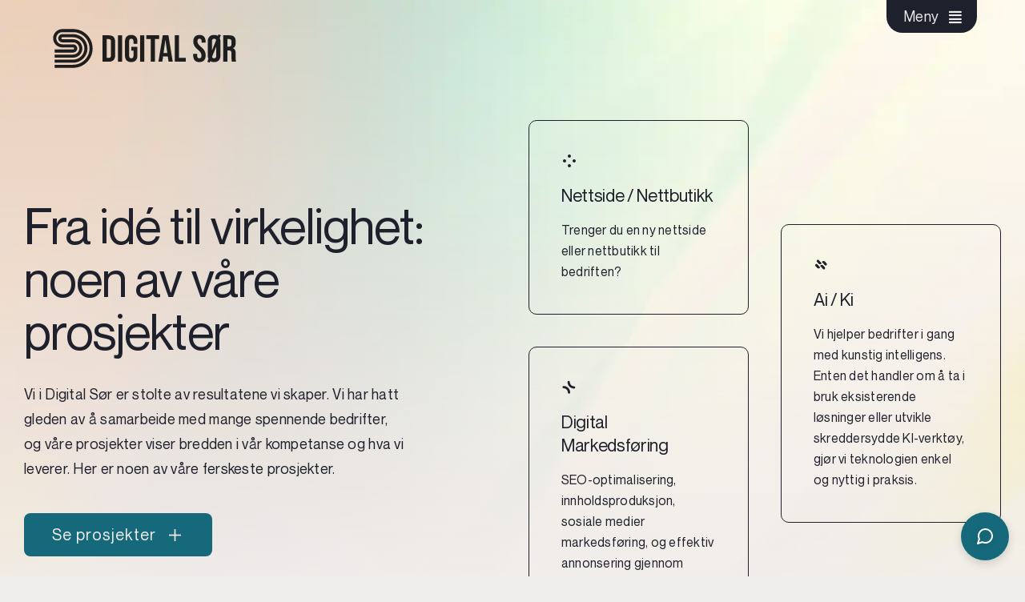

--- FILE ---
content_type: text/html; charset=UTF-8
request_url: https://digitalsor.no/prosjekter/
body_size: 22461
content:
<!DOCTYPE html>
<html class="avada-html-layout-wide avada-html-header-position-top avada-is-100-percent-template awb-scroll" lang="nb-NO" prefix="og: http://ogp.me/ns# fb: http://ogp.me/ns/fb#">
<head>
	<meta http-equiv="X-UA-Compatible" content="IE=edge" />
	<meta http-equiv="Content-Type" content="text/html; charset=utf-8"/>
	<meta name="viewport" content="width=device-width, initial-scale=1" />
	<meta name='robots' content='index, follow, max-image-preview:large, max-snippet:-1, max-video-preview:-1' />
	<style>img:is([sizes="auto" i], [sizes^="auto," i]) { contain-intrinsic-size: 3000px 1500px }</style>
	
	<!-- This site is optimized with the Yoast SEO plugin v26.8 - https://yoast.com/product/yoast-seo-wordpress/ -->
	<title>Prosjekter - Digital Sør</title>
	<meta name="description" content="Oppdag våre spennende prosjekter og se hvordan Digital Sør leverer løsninger innen nettsider og kunstig intelligens." />
	<link rel="canonical" href="https://digitalsor.no/prosjekter/" />
	<meta property="og:locale" content="nb_NO" />
	<meta property="og:type" content="article" />
	<meta property="og:title" content="Prosjekter - Digital Sør" />
	<meta property="og:description" content="Oppdag våre spennende prosjekter og se hvordan Digital Sør leverer løsninger innen nettsider og kunstig intelligens." />
	<meta property="og:url" content="https://digitalsor.no/prosjekter/" />
	<meta property="og:site_name" content="Digital Sør" />
	<meta property="article:modified_time" content="2025-10-29T14:19:30+00:00" />
	<meta property="og:image" content="https://digitalsor.no/wp-content/uploads/2025/10/Logo-Digital-Sor.png" />
	<meta property="og:image:width" content="1200" />
	<meta property="og:image:height" content="675" />
	<meta property="og:image:type" content="image/png" />
	<meta name="twitter:card" content="summary_large_image" />
	<meta name="twitter:label1" content="Est. reading time" />
	<meta name="twitter:data1" content="1 minutt" />
	<script type="application/ld+json" class="yoast-schema-graph">{"@context":"https://schema.org","@graph":[{"@type":"WebPage","@id":"https://digitalsor.no/prosjekter/","url":"https://digitalsor.no/prosjekter/","name":"Prosjekter - Digital Sør","isPartOf":{"@id":"https://digitalsor.no/#website"},"datePublished":"2025-07-31T12:46:54+00:00","dateModified":"2025-10-29T14:19:30+00:00","description":"Oppdag våre spennende prosjekter og se hvordan Digital Sør leverer løsninger innen nettsider og kunstig intelligens.","breadcrumb":{"@id":"https://digitalsor.no/prosjekter/#breadcrumb"},"inLanguage":"nb-NO","potentialAction":[{"@type":"ReadAction","target":["https://digitalsor.no/prosjekter/"]}]},{"@type":"BreadcrumbList","@id":"https://digitalsor.no/prosjekter/#breadcrumb","itemListElement":[{"@type":"ListItem","position":1,"name":"Hjem","item":"https://digitalsor.no/"},{"@type":"ListItem","position":2,"name":"Prosjekter"}]},{"@type":"WebSite","@id":"https://digitalsor.no/#website","url":"https://digitalsor.no/","name":"Digital Sør","description":"Bli synlig på nett!","publisher":{"@id":"https://digitalsor.no/#organization"},"potentialAction":[{"@type":"SearchAction","target":{"@type":"EntryPoint","urlTemplate":"https://digitalsor.no/?s={search_term_string}"},"query-input":{"@type":"PropertyValueSpecification","valueRequired":true,"valueName":"search_term_string"}}],"inLanguage":"nb-NO"},{"@type":"Organization","@id":"https://digitalsor.no/#organization","name":"Digital Sør","alternateName":"Digital Sør","url":"https://digitalsor.no/","logo":{"@type":"ImageObject","inLanguage":"nb-NO","@id":"https://digitalsor.no/#/schema/logo/image/","url":"https://digitalsor.no/wp-content/uploads/2025/10/Logo-Digital-Sor-S.png","contentUrl":"https://digitalsor.no/wp-content/uploads/2025/10/Logo-Digital-Sor-S.png","width":696,"height":696,"caption":"Digital Sør"},"image":{"@id":"https://digitalsor.no/#/schema/logo/image/"}}]}</script>
	<!-- / Yoast SEO plugin. -->


<link rel='dns-prefetch' href='//cdn.usefathom.com' />
<link rel="alternate" type="application/rss+xml" title="Digital Sør &raquo; strøm" href="https://digitalsor.no/feed/" />
<link rel="alternate" type="application/rss+xml" title="Digital Sør &raquo; kommentarstrøm" href="https://digitalsor.no/comments/feed/" />
		
		
		
									<meta name="description" content="Fra idé til virkelighet: noen av våre prosjekter Fra idé til virkelighet: noen av våre prosjekter 
Vi i Digital Sør er stolte av resultatene vi skaper. Vi har hatt gleden av å samarbeide med mange spennende bedrifter, og våre prosjekter viser bredden i vår kompetanse og hva vi leverer. Her er noen av"/>
				
		<meta property="og:locale" content="nb_NO"/>
		<meta property="og:type" content="article"/>
		<meta property="og:site_name" content="Digital Sør"/>
		<meta property="og:title" content="Prosjekter - Digital Sør"/>
				<meta property="og:description" content="Fra idé til virkelighet: noen av våre prosjekter Fra idé til virkelighet: noen av våre prosjekter 
Vi i Digital Sør er stolte av resultatene vi skaper. Vi har hatt gleden av å samarbeide med mange spennende bedrifter, og våre prosjekter viser bredden i vår kompetanse og hva vi leverer. Her er noen av"/>
				<meta property="og:url" content="https://digitalsor.no/prosjekter/"/>
													<meta property="article:modified_time" content="2025-10-29T14:19:30+01:00"/>
											<meta property="og:image" content="https://digitalsor.no/wp-content/uploads/2025/07/Logo-Digital-Sor-sort.svg"/>
		<meta property="og:image:width" content="7515"/>
		<meta property="og:image:height" content="3237"/>
		<meta property="og:image:type" content="image/svg+xml"/>
				<link rel='stylesheet' id='dsc-chatbot-style-css' href='https://digitalsor.no/wp-content/plugins/digital-sor-chatbot/assets/css/chatbot.css?ver=1.0.1' type='text/css' media='all' />
<link rel='stylesheet' id='fusion-dynamic-css-css' href='https://digitalsor.no/wp-content/uploads/fusion-styles/7f883a7e2c50e629f271ec3bf08ba853.min.css?ver=3.13.3' type='text/css' media='all' />
<script type="text/javascript" src="https://cdn.usefathom.com/script.js" id="fathom-snippet-js" defer="defer" data-wp-strategy="defer" data-site="UYTIHQUC"   data-no-minify></script>
<link rel="https://api.w.org/" href="https://digitalsor.no/wp-json/" /><link rel="alternate" title="JSON" type="application/json" href="https://digitalsor.no/wp-json/wp/v2/pages/4596" /><link rel="EditURI" type="application/rsd+xml" title="RSD" href="https://digitalsor.no/xmlrpc.php?rsd" />
<link rel='shortlink' href='https://digitalsor.no/?p=4596' />
<link rel="alternate" title="oEmbed (JSON)" type="application/json+oembed" href="https://digitalsor.no/wp-json/oembed/1.0/embed?url=https%3A%2F%2Fdigitalsor.no%2Fprosjekter%2F" />
<link rel="alternate" title="oEmbed (XML)" type="text/xml+oembed" href="https://digitalsor.no/wp-json/oembed/1.0/embed?url=https%3A%2F%2Fdigitalsor.no%2Fprosjekter%2F&#038;format=xml" />
<link rel="preload" href="https://digitalsor.no/wp-content/themes/Avada/includes/lib/assets/fonts/icomoon/awb-icons.woff" as="font" type="font/woff" crossorigin><link rel="preload" href="//digitalsor.no/wp-content/themes/Avada/includes/lib/assets/fonts/fontawesome/webfonts/fa-brands-400.woff2" as="font" type="font/woff2" crossorigin><link rel="preload" href="//digitalsor.no/wp-content/themes/Avada/includes/lib/assets/fonts/fontawesome/webfonts/fa-regular-400.woff2" as="font" type="font/woff2" crossorigin><link rel="preload" href="//digitalsor.no/wp-content/themes/Avada/includes/lib/assets/fonts/fontawesome/webfonts/fa-solid-900.woff2" as="font" type="font/woff2" crossorigin><link rel="preload" href="https://digitalsor.no/wp-content/uploads/fusion-icons/icomoon-ds12-v1.0/fonts/icomoon-ds12.ttf?f8221s" as="font" type="font/ttf" crossorigin><link rel="preload" href="https://digitalsor.no/wp-content/uploads/fusion-icons/digital-agency-icon-set/fonts/digital.ttf?exhcqw" as="font" type="font/ttf" crossorigin><link rel="preload" href="https://digitalsor.no/wp-content/uploads/fusion-icons/Marketing-Bold-v1.2/fonts/Marketing-Bold.ttf?mseqbg" as="font" type="font/ttf" crossorigin><link rel="preload" href="https://digitalsor.no/wp-content/uploads/fusion-icons/Modern-Furniture-v2.0/fonts/Modern-Furniture.ttf?ljgift" as="font" type="font/ttf" crossorigin><style type="text/css" id="css-fb-visibility">@media screen and (max-width: 718px){.fusion-no-small-visibility{display:none !important;}body .sm-text-align-center{text-align:center !important;}body .sm-text-align-left{text-align:left !important;}body .sm-text-align-right{text-align:right !important;}body .sm-flex-align-center{justify-content:center !important;}body .sm-flex-align-flex-start{justify-content:flex-start !important;}body .sm-flex-align-flex-end{justify-content:flex-end !important;}body .sm-mx-auto{margin-left:auto !important;margin-right:auto !important;}body .sm-ml-auto{margin-left:auto !important;}body .sm-mr-auto{margin-right:auto !important;}body .fusion-absolute-position-small{position:absolute;top:auto;width:100%;}.awb-sticky.awb-sticky-small{ position: sticky; top: var(--awb-sticky-offset,0); }}@media screen and (min-width: 719px) and (max-width: 1024px){.fusion-no-medium-visibility{display:none !important;}body .md-text-align-center{text-align:center !important;}body .md-text-align-left{text-align:left !important;}body .md-text-align-right{text-align:right !important;}body .md-flex-align-center{justify-content:center !important;}body .md-flex-align-flex-start{justify-content:flex-start !important;}body .md-flex-align-flex-end{justify-content:flex-end !important;}body .md-mx-auto{margin-left:auto !important;margin-right:auto !important;}body .md-ml-auto{margin-left:auto !important;}body .md-mr-auto{margin-right:auto !important;}body .fusion-absolute-position-medium{position:absolute;top:auto;width:100%;}.awb-sticky.awb-sticky-medium{ position: sticky; top: var(--awb-sticky-offset,0); }}@media screen and (min-width: 1025px){.fusion-no-large-visibility{display:none !important;}body .lg-text-align-center{text-align:center !important;}body .lg-text-align-left{text-align:left !important;}body .lg-text-align-right{text-align:right !important;}body .lg-flex-align-center{justify-content:center !important;}body .lg-flex-align-flex-start{justify-content:flex-start !important;}body .lg-flex-align-flex-end{justify-content:flex-end !important;}body .lg-mx-auto{margin-left:auto !important;margin-right:auto !important;}body .lg-ml-auto{margin-left:auto !important;}body .lg-mr-auto{margin-right:auto !important;}body .fusion-absolute-position-large{position:absolute;top:auto;width:100%;}.awb-sticky.awb-sticky-large{ position: sticky; top: var(--awb-sticky-offset,0); }}</style><link rel="icon" href="https://digitalsor.no/wp-content/uploads/2023/04/cropped-Digital-Sor-favicon-1-32x32.png" sizes="32x32" />
<link rel="icon" href="https://digitalsor.no/wp-content/uploads/2023/04/cropped-Digital-Sor-favicon-1-192x192.png" sizes="192x192" />
<link rel="apple-touch-icon" href="https://digitalsor.no/wp-content/uploads/2023/04/cropped-Digital-Sor-favicon-1-180x180.png" />
<meta name="msapplication-TileImage" content="https://digitalsor.no/wp-content/uploads/2023/04/cropped-Digital-Sor-favicon-1-270x270.png" />
		<script type="text/javascript">
			var doc = document.documentElement;
			doc.setAttribute( 'data-useragent', navigator.userAgent );
		</script>
		<style type="text/css" id="fusion-builder-template-footer-css">.ds-footer .awb-menu__main-a_regular{
width: auto;
border-bottom: 1px solid transparent;
}
.ds-footer .awb-menu__main-a_regular:hover{
border-color: #16697a;
}
.ds-footer .awb-menu__main-li{
justify-content: flex-start;
}</style><!-- Google tag (gtag.js) -->
<script async src="https://www.googletagmanager.com/gtag/js?id=AW-10936357322"></script>
<script>
  window.dataLayer = window.dataLayer || [];
  function gtag(){dataLayer.push(arguments);}
  gtag('js', new Date());

  gtag('config', 'AW-10936357322');
</script>


<script async
src="https://www.googletagmanager.com/gtag/js?id= G-BEYGBMBCZF
"></script>

<script>

window.dataLayer = window.dataLayer || [];

function gtag(){dataLayer.push(arguments);}

gtag('js', new Date());

gtag('config', ' G-BEYGBMBCZF');

</script>

	</head>

<body class="wp-singular page-template page-template-100-width page-template-100-width-php page page-id-4596 wp-theme-Avada awb-no-sidebars fusion-image-hovers fusion-pagination-sizing fusion-button_type-flat fusion-button_span-no fusion-button_gradient-linear avada-image-rollover-circle-yes avada-image-rollover-yes avada-image-rollover-direction-left fusion-body ltr fusion-sticky-header no-tablet-sticky-header no-mobile-sticky-header no-mobile-slidingbar no-desktop-totop no-mobile-totop fusion-disable-outline fusion-sub-menu-fade mobile-logo-pos-left layout-wide-mode avada-has-boxed-modal-shadow-none layout-scroll-offset-full fusion-top-header menu-text-align-center mobile-menu-design-classic fusion-show-pagination-text fusion-header-layout-v3 avada-responsive avada-footer-fx-none avada-menu-highlight-style-bar fusion-search-form-clean fusion-main-menu-search-overlay fusion-avatar-circle avada-dropdown-styles avada-blog-layout-large avada-blog-archive-layout-large avada-header-shadow-no avada-menu-icon-position-left avada-has-megamenu-shadow avada-has-mobile-menu-search avada-has-main-nav-search-icon avada-has-breadcrumb-mobile-hidden avada-has-titlebar-hide avada-header-border-color-full-transparent avada-has-pagination-width_height avada-flyout-menu-direction-fade avada-ec-views-v1" data-awb-post-id="4596">
		<a class="skip-link screen-reader-text" href="#content">Skip to content</a>

	<div id="boxed-wrapper">
		
		<div id="wrapper" class="fusion-wrapper">
			<div id="home" style="position:relative;top:-1px;"></div>
												<div class="fusion-tb-header"><div class="fusion-fullwidth fullwidth-box fusion-builder-row-1 fusion-flex-container has-pattern-background has-mask-background hundred-percent-fullwidth non-hundred-percent-height-scrolling fusion-no-small-visibility fusion-no-medium-visibility fusion-sticky-container fusion-custom-z-index fusion-absolute-container fusion-absolute-position-small fusion-absolute-position-medium fusion-absolute-position-large" style="--awb-border-sizes-top:0px;--awb-border-sizes-bottom:0px;--awb-border-sizes-left:0px;--awb-border-sizes-right:0px;--awb-border-radius-top-left:0px;--awb-border-radius-top-right:0px;--awb-border-radius-bottom-right:0px;--awb-border-radius-bottom-left:0px;--awb-z-index:20051;--awb-padding-right:60px;--awb-padding-left:60px;--awb-padding-right-medium:30px;--awb-padding-left-medium:30px;--awb-padding-top-small:0px;--awb-padding-right-small:60px;--awb-padding-bottom-small:0px;--awb-padding-left-small:60px;--awb-margin-top:0px;--awb-margin-bottom:0px;--awb-min-height-medium:75px;--awb-min-height-small:80px;--awb-sticky-background-color:rgba(14,15,17,0) !important;--awb-sticky-height:70px !important;--awb-flex-wrap:wrap;" data-transition-offset="10" data-sticky-offset="0" data-scroll-offset="1000" data-sticky-height-transition="1" data-sticky-medium-visibility="1" data-sticky-large-visibility="1" ><div class="fusion-builder-row fusion-row fusion-flex-align-items-stretch fusion-flex-content-wrap" style="width:calc( 100% + 80px ) !important;max-width:calc( 100% + 80px ) !important;margin-left: calc(-80px / 2 );margin-right: calc(-80px / 2 );"><div class="fusion-layout-column fusion_builder_column fusion-builder-column-0 fusion-flex-column fusion-flex-align-self-center fusion-no-small-visibility fusion-display-normal-only" style="--awb-bg-size:cover;--awb-width-large:320px;--awb-margin-top-large:9px;--awb-spacing-right-large:40px;--awb-margin-bottom-large:0px;--awb-spacing-left-large:41px;--awb-width-medium:320px;--awb-order-medium:0;--awb-spacing-right-medium:40px;--awb-spacing-left-medium:41px;--awb-width-small:100%;--awb-order-small:0;--awb-spacing-right-small:40px;--awb-spacing-left-small:41px;"><div class="fusion-column-wrapper fusion-column-has-shadow fusion-flex-justify-content-flex-start fusion-content-layout-column"><div class="fusion-image-element " style="--awb-margin-bottom:7px;--awb-max-width:250px;--awb-caption-title-font-family:var(--h2_typography-font-family);--awb-caption-title-font-weight:var(--h2_typography-font-weight);--awb-caption-title-font-style:var(--h2_typography-font-style);--awb-caption-title-size:var(--h2_typography-font-size);--awb-caption-title-transform:var(--h2_typography-text-transform);--awb-caption-title-line-height:var(--h2_typography-line-height);--awb-caption-title-letter-spacing:var(--h2_typography-letter-spacing);"><span class=" fusion-imageframe imageframe-none imageframe-1 hover-type-none"><a class="fusion-no-lightbox" href="https://digitalsor.no/" target="_self" aria-label="Logo Digital Sør sort"><img fetchpriority="high" decoding="async" width="7515" height="3237" alt="Digital Sør" src="data:image/svg+xml,%3Csvg%20xmlns%3D%27http%3A%2F%2Fwww.w3.org%2F2000%2Fsvg%27%20width%3D%277515%27%20height%3D%273237%27%20viewBox%3D%270%200%207515%203237%27%3E%3Crect%20width%3D%277515%27%20height%3D%273237%27%20fill-opacity%3D%220%22%2F%3E%3C%2Fsvg%3E" data-orig-src="https://digitalsor.no/wp-content/uploads/2025/07/Logo-Digital-Sor-sort.svg" class="lazyload img-responsive wp-image-4488"/></a></span></div></div></div><div class="fusion-layout-column fusion_builder_column fusion-builder-column-1 fusion_builder_column_1_5 1_5 fusion-flex-column fusion-flex-align-self-center fusion-no-small-visibility" style="--awb-bg-size:cover;--awb-width-large:20%;--awb-flex-grow:1;--awb-margin-top-large:0px;--awb-spacing-right-large:40px;--awb-margin-bottom-large:0px;--awb-spacing-left-large:40px;--awb-width-medium:20%;--awb-order-medium:0;--awb-flex-grow-medium:1;--awb-spacing-right-medium:40px;--awb-spacing-left-medium:40px;--awb-width-small:100%;--awb-order-small:0;--awb-spacing-right-small:40px;--awb-spacing-left-small:40px;"><div class="fusion-column-wrapper fusion-column-has-shadow fusion-flex-justify-content-flex-start fusion-content-layout-column"></div></div><div class="fusion-layout-column fusion_builder_column fusion-builder-column-2 fusion-flex-column fusion-flex-align-self-flex-start fusion-no-small-visibility fusion-display-sticky-only" style="--awb-bg-size:cover;--awb-width-large:23%;--awb-margin-top-large:0px;--awb-spacing-right-large:40px;--awb-margin-bottom-large:0px;--awb-spacing-left-large:calc( 0.0869565217391 * calc( 100% - 80px ) );--awb-width-medium:30%;--awb-order-medium:0;--awb-spacing-right-medium:40px;--awb-spacing-left-medium:calc( 0.0666666666667 * calc( 100% - 80px ) );--awb-width-small:100%;--awb-order-small:0;--awb-spacing-right-small:40px;--awb-spacing-left-small:40px;"><div class="fusion-column-wrapper fusion-column-has-shadow fusion-flex-justify-content-center fusion-content-layout-column"><div style="text-align:right;"><a class="fusion-button button-flat fusion-button-default-size button-custom fusion-button-default button-1 fusion-button-default-span fusion-button-default-type" style="--button_accent_color:var(--awb-color1);--button_border_color:var(--awb-color6);--button_accent_hover_color:var(--awb-color1);--button_border_hover_color:var(--awb-color1);--button-border-radius-top-left:0;--button-border-radius-top-right:0;--button-border-radius-bottom-right:10px;--button-border-radius-bottom-left:10px;--button_gradient_top_color:var(--awb-color7);--button_gradient_bottom_color:var(--awb-color7);--button_gradient_top_color_hover:var(--awb-color7);--button_gradient_bottom_color_hover:var(--awb-color7);--button_padding-top:12px;--button_padding-right:16px;--button_padding-bottom:12px;--button_padding-left:18px;" target="_self" href="#awb-oc__6153"><i class="fa-align-left fas awb-button__icon awb-button__icon--default awb-button__icon--no-margin button-icon-left" aria-hidden="true"></i><span class="fusion-button-text awb-button__text awb-button__text--default"></span></a></div></div></div><div class="fusion-layout-column fusion_builder_column fusion-builder-column-3 fusion-flex-column fusion-flex-align-self-flex-start fusion-no-small-visibility fusion-display-normal-only" style="--awb-bg-size:cover;--awb-width-large:270px;--awb-margin-top-large:0px;--awb-spacing-right-large:40px;--awb-margin-bottom-large:0px;--awb-spacing-left-large:40px;--awb-width-medium:270px;--awb-order-medium:0;--awb-spacing-right-medium:40px;--awb-spacing-left-medium:40px;--awb-width-small:100%;--awb-order-small:0;--awb-spacing-right-small:40px;--awb-spacing-left-small:40px;"><div class="fusion-column-wrapper fusion-column-has-shadow fusion-flex-justify-content-center fusion-content-layout-column"><div style="text-align:right;"><a class="fusion-button button-flat fusion-button-default-size button-custom fusion-button-default button-2 fusion-button-default-span fusion-button-default-type" style="--button_accent_color:var(--awb-color1);--button_border_color:var(--awb-color6);--button_accent_hover_color:var(--awb-color1);--button_border_hover_color:var(--awb-color1);--button-border-radius-top-left:0;--button-border-radius-top-right:0;--button-border-radius-bottom-right:20px;--button-border-radius-bottom-left:20px;--button_gradient_top_color:var(--awb-color7);--button_gradient_bottom_color:var(--awb-color7);--button_gradient_top_color_hover:var(--awb-color7);--button_gradient_bottom_color_hover:var(--awb-color7);--button_font_size:18px;--button_padding-top:10px;--button_padding-right:19px;--button_padding-bottom:10px;--button_padding-left:21px;--button_typography-font-family:&quot;NeueMontreal&quot;;--button_typography-font-style:normal;--button_typography-font-weight:400;" target="_self" href="#awb-oc__6153"><span class="fusion-button-text awb-button__text awb-button__text--default">Meny</span><i class="fa-align-justify fas awb-button__icon awb-button__icon--default button-icon-right" aria-hidden="true"></i></a></div></div></div></div></div><div class="fusion-fullwidth fullwidth-box fusion-builder-row-2 fusion-flex-container has-pattern-background has-mask-background hundred-percent-fullwidth non-hundred-percent-height-scrolling fusion-no-large-visibility fusion-animated fusion-sticky-container fusion-custom-z-index fusion-absolute-container fusion-absolute-position-small fusion-absolute-position-medium fusion-absolute-position-large" style="--awb-border-sizes-top:0px;--awb-border-sizes-bottom:0px;--awb-border-sizes-left:0px;--awb-border-sizes-right:0px;--awb-border-radius-top-left:0px;--awb-border-radius-top-right:0px;--awb-border-radius-bottom-right:0px;--awb-border-radius-bottom-left:0px;--awb-z-index:20051;--awb-padding-right:60px;--awb-padding-left:60px;--awb-padding-right-medium:30px;--awb-padding-left-medium:63px;--awb-padding-top-small:0px;--awb-padding-right-small:60px;--awb-padding-bottom-small:0px;--awb-padding-left-small:60px;--awb-margin-top:0px;--awb-margin-bottom:0px;--awb-min-height-medium:75px;--awb-min-height-small:80px;--awb-sticky-background-color:rgba(14,15,17,0) !important;--awb-sticky-height:70px !important;--awb-flex-wrap:wrap;" data-animationType="fadeIn" data-animationDuration="1.3" data-animationOffset="top-into-view" data-transition-offset="10" data-sticky-offset="0" data-scroll-offset="1000" data-sticky-height-transition="1" data-sticky-small-visibility="1" data-sticky-medium-visibility="1" data-sticky-large-visibility="1" ><div class="fusion-builder-row fusion-row fusion-flex-align-items-stretch fusion-flex-align-content-flex-start fusion-flex-justify-content-flex-end fusion-flex-content-wrap" style="width:calc( 100% + 80px ) !important;max-width:calc( 100% + 80px ) !important;margin-left: calc(-80px / 2 );margin-right: calc(-80px / 2 );"><div class="fusion-layout-column fusion_builder_column fusion-builder-column-4 fusion-flex-column fusion-no-large-visibility fusion-display-normal-only" style="--awb-bg-size:cover;--awb-width-large:77%;--awb-margin-top-large:10px;--awb-spacing-right-large:calc( 0.025974025974 * calc( 100% - 80px ) );--awb-margin-bottom-large:10px;--awb-spacing-left-large:calc( 0.025974025974 * calc( 100% - 80px ) );--awb-width-medium:33.3333333333%;--awb-order-medium:0;--awb-spacing-right-medium:calc( 0.06 * calc( 100% - 80px ) );--awb-spacing-left-medium:calc( 0.06 * calc( 100% - 80px ) );--awb-width-small:60%;--awb-order-small:0;--awb-spacing-right-small:calc( 0.0333333333333 * calc( 100% - 80px ) );--awb-spacing-left-small:calc( 0.0333333333333 * calc( 100% - 80px ) );"><div class="fusion-column-wrapper fusion-column-has-shadow fusion-flex-justify-content-center fusion-content-layout-column"><div class="fusion-image-element " style="--awb-margin-top:-3px;--awb-margin-right:60px;--awb-margin-right-small:0px;--awb-caption-title-font-family:var(--h2_typography-font-family);--awb-caption-title-font-weight:var(--h2_typography-font-weight);--awb-caption-title-font-style:var(--h2_typography-font-style);--awb-caption-title-size:var(--h2_typography-font-size);--awb-caption-title-transform:var(--h2_typography-text-transform);--awb-caption-title-line-height:var(--h2_typography-line-height);--awb-caption-title-letter-spacing:var(--h2_typography-letter-spacing);"><span class=" fusion-imageframe imageframe-none imageframe-2 hover-type-none"><a class="fusion-no-lightbox" href="https://digitalsor.no/" target="_self" aria-label="Logo Digital Sør sort"><img decoding="async" width="7515" height="3237" alt="Digital Sør" src="data:image/svg+xml,%3Csvg%20xmlns%3D%27http%3A%2F%2Fwww.w3.org%2F2000%2Fsvg%27%20width%3D%277515%27%20height%3D%273237%27%20viewBox%3D%270%200%207515%203237%27%3E%3Crect%20width%3D%277515%27%20height%3D%273237%27%20fill-opacity%3D%220%22%2F%3E%3C%2Fsvg%3E" data-orig-src="https://digitalsor.no/wp-content/uploads/2025/07/Logo-Digital-Sor-sort.svg" class="lazyload img-responsive wp-image-4488"/></a></span></div></div></div><div class="fusion-layout-column fusion_builder_column fusion-builder-column-5 fusion-flex-column fusion-no-large-visibility fusion-display-normal-only" style="--awb-bg-size:cover;--awb-width-large:77%;--awb-margin-top-large:10px;--awb-spacing-right-large:calc( 0.025974025974 * calc( 100% - 80px ) );--awb-margin-bottom-large:10px;--awb-spacing-left-large:calc( 0.025974025974 * calc( 100% - 80px ) );--awb-width-medium:66.6666666667%;--awb-order-medium:0;--awb-spacing-right-medium:calc( 0.03 * calc( 100% - 80px ) );--awb-spacing-left-medium:calc( 0.03 * calc( 100% - 80px ) );--awb-width-small:40%;--awb-order-small:0;--awb-spacing-right-small:calc( 0.05 * calc( 100% - 80px ) );--awb-spacing-left-small:calc( 0.05 * calc( 100% - 80px ) );"><div class="fusion-column-wrapper fusion-column-has-shadow fusion-flex-justify-content-center fusion-content-layout-column"><a class="fb-icon-element-1 fb-icon-element fontawesome-icon fa-align-justify fas circle-yes fusion-text-flow fusion-link" style="--awb-circlecolor-hover:var(--awb-color5);--awb-circlebordercolor-hover:var(--awb-color8);--awb-circlebordersize:0px;--awb-font-size:22px;--awb-width:44px;--awb-height:44px;--awb-line-height:44px;--awb-margin-right:12.5px;--awb-md-align-self:flex-end;--awb-sm-align-self:flex-end;" href="#awb-oc__5844" target="_self" aria-label="Link to #awb-oc__5844"></a></div></div><div class="fusion-layout-column fusion_builder_column fusion-builder-column-6 fusion-flex-column fusion-no-large-visibility fusion-display-sticky-only" style="--awb-bg-size:cover;--awb-width-large:77%;--awb-margin-top-large:10px;--awb-spacing-right-large:calc( 0.025974025974 * calc( 100% - 80px ) );--awb-margin-bottom-large:10px;--awb-spacing-left-large:calc( 0.025974025974 * calc( 100% - 80px ) );--awb-width-medium:50%;--awb-order-medium:0;--awb-margin-top-medium:0px;--awb-spacing-right-medium:calc( 0.04 * calc( 100% - 80px ) );--awb-spacing-left-medium:calc( 0.04 * calc( 100% - 80px ) );--awb-width-small:40%;--awb-order-small:0;--awb-margin-top-small:0px;--awb-spacing-right-small:calc( 0.05 * calc( 100% - 80px ) );--awb-spacing-left-small:calc( 0.05 * calc( 100% - 80px ) );"><div class="fusion-column-wrapper fusion-column-has-shadow fusion-flex-justify-content-flex-start fusion-content-layout-column"><div style="text-align:right;"><a class="fusion-button button-flat fusion-button-default-size button-custom fusion-button-default button-3 fusion-button-default-span fusion-button-default-type fusion-display-sticky-only" style="--button_accent_color:var(--awb-color1);--button_border_color:var(--awb-color6);--button_accent_hover_color:var(--awb-color1);--button_border_hover_color:var(--awb-color1);--button-border-radius-top-left:0;--button-border-radius-top-right:0;--button-border-radius-bottom-right:20px;--button-border-radius-bottom-left:20px;--button_gradient_top_color:var(--awb-color6);--button_gradient_bottom_color:var(--awb-color6);--button_gradient_top_color_hover:var(--awb-color6);--button_gradient_bottom_color_hover:var(--awb-color6);--button_font_size:18px;--button_padding-top:10px;--button_padding-right:19px;--button_padding-bottom:10px;--button_padding-left:21px;--button_typography-font-family:&quot;NeueMontreal&quot;;--button_typography-font-style:normal;--button_typography-font-weight:400;" target="_self" href="#awb-oc__5844"><span class="fusion-button-text awb-button__text awb-button__text--default">Meny</span><i class="fa-align-justify fas awb-button__icon awb-button__icon--default button-icon-right" aria-hidden="true"></i></a></div></div></div></div></div>
</div>		<div id="sliders-container" class="fusion-slider-visibility">
					</div>
											
			
						<main id="main" class="clearfix width-100">
				<div class="fusion-row" style="max-width:100%;">
<section id="content" class="full-width">
					<div id="post-4596" class="post-4596 page type-page status-publish hentry">
			<span class="entry-title rich-snippet-hidden">Prosjekter</span><span class="vcard rich-snippet-hidden"><span class="fn"><a href="https://digitalsor.no/author/einarnilsen/" title="Innlegg av EinarNilsen" rel="author">EinarNilsen</a></span></span><span class="updated rich-snippet-hidden">2025-10-29T15:19:30+01:00</span>						<div class="post-content">
				<div class="fusion-fullwidth fullwidth-box fusion-builder-row-3 fusion-flex-container has-pattern-background has-mask-background fusion-parallax-none nonhundred-percent-fullwidth non-hundred-percent-height-scrolling lazyload" style="--awb-border-radius-top-left:0px;--awb-border-radius-top-right:0px;--awb-border-radius-bottom-right:0px;--awb-border-radius-bottom-left:0px;--awb-padding-top:150px;--awb-padding-bottom:0px;--awb-padding-top-medium:75px;--awb-padding-bottom-medium:75px;--awb-padding-top-small:100px;--awb-padding-bottom-small:0px;--awb-background-color:var(--awb-color1);--awb-background-image:linear-gradient(180deg, rgba(255,255,255,0) 0%,var(--awb-color1) 100%);;--awb-background-size:cover;--awb-flex-wrap:wrap;" data-bg="https://digitalsor.no/wp-content/uploads/2024/10/forsidebakgrunn.webp" data-bg-gradient="linear-gradient(180deg, rgba(255,255,255,0) 0%,var(--awb-color1) 100%)" ><div class="fusion-builder-row fusion-row fusion-flex-align-items-center fusion-flex-content-wrap" style="max-width:calc( 1400px + 40px );margin-left: calc(-40px / 2 );margin-right: calc(-40px / 2 );"><div class="fusion-layout-column fusion_builder_column fusion-builder-column-7 fusion_builder_column_1_2 1_2 fusion-flex-column fusion-animated" style="--awb-bg-size:cover;--awb-width-large:50%;--awb-margin-top-large:0px;--awb-spacing-right-large:calc( 0.16 * calc( 100% - 40px ) );--awb-margin-bottom-large:0px;--awb-spacing-left-large:20px;--awb-width-medium:100%;--awb-order-medium:0;--awb-spacing-right-medium:calc( 0.08 * calc( 100% - 40px ) );--awb-spacing-left-medium:20px;--awb-width-small:100%;--awb-order-small:0;--awb-spacing-right-small:20px;--awb-margin-bottom-small:57px;--awb-spacing-left-small:20px;" data-animationType="fadeInUp" data-animationDuration="0.5" data-animationOffset="top-into-view"><div class="fusion-column-wrapper fusion-column-has-shadow fusion-flex-justify-content-flex-start fusion-content-layout-column"><div class="fusion-title title fusion-title-1 fusion-no-small-visibility fusion-sep-none fusion-title-text fusion-title-size-one" style="--awb-text-color:var(--awb-color7);--awb-margin-bottom:30px;"><h1 class="fusion-title-heading title-heading-left fusion-responsive-typography-calculated" style="margin:0;text-transform:none;--fontSize:62;line-height:1.08;">Fra idé til virkelighet: noen av våre prosjekter</h1></div><div class="fusion-title title fusion-title-2 fusion-no-medium-visibility fusion-no-large-visibility fusion-sep-none fusion-title-text fusion-title-size-one" style="--awb-text-color:var(--awb-color7);--awb-margin-bottom:30px;--awb-font-size:50px;"><h1 class="fusion-title-heading title-heading-left fusion-responsive-typography-calculated" style="margin:0;font-size:1em;--fontSize:50;line-height:1.14;">Fra idé til virkelighet: noen av våre prosjekter</h1></div><div class="fusion-text fusion-text-1 fusion-text-no-margin" style="--awb-font-size:var(--awb-typography4-font-size);--awb-line-height:var(--awb-typography4-line-height);--awb-letter-spacing:var(--awb-typography4-letter-spacing);--awb-text-transform:var(--awb-typography4-text-transform);--awb-text-color:var(--awb-color7);--awb-margin-right:40px;--awb-margin-bottom:40px;--awb-text-font-family:var(--awb-typography4-font-family);--awb-text-font-weight:var(--awb-typography4-font-weight);--awb-text-font-style:var(--awb-typography4-font-style);"><p><span style="font-weight: 400;">Vi i Digital Sør er stolte av resultatene vi skaper. Vi har hatt gleden av å samarbeide med mange spennende bedrifter, og våre prosjekter viser bredden i vår kompetanse og hva vi leverer. Her er noen av våre ferskeste prosjekter.</span></p>
</div><div ><a class="fusion-button button-flat fusion-button-default-size button-custom fusion-button-default button-4 fusion-button-default-span fusion-button-default-type knapper-med-bakgrunn" style="--button_accent_color:var(--awb-color1);--button_border_color:var(--awb-color6);--button_accent_hover_color:var(--awb-color1);--button_border_hover_color:var(--awb-color7);--button-border-radius-top-left:8px;--button-border-radius-top-right:8px;--button-border-radius-bottom-right:8px;--button-border-radius-bottom-left:8px;--button_gradient_top_color:var(--awb-color5);--button_gradient_bottom_color:var(--awb-color5);--button_gradient_top_color_hover:hsla(var(--awb-color5-h),calc(var(--awb-color5-s) - 5%),calc(var(--awb-color5-l) - 10%),var(--awb-color5-a));--button_gradient_bottom_color_hover:hsla(var(--awb-color5-h),calc(var(--awb-color5-s) - 5%),calc(var(--awb-color5-l) - 10%),var(--awb-color5-a));--button_text_transform:none;--button_padding-top:15px;--button_padding-bottom:15px;--button_typography-letter-spacing:1px;--button_typography-font-family:&quot;NeueMontreal&quot;;--button_typography-font-style:normal;--button_typography-font-weight:400;" target="_self" data-hover="icon_slide" href="#projects"><span class="fusion-button-text awb-button__text awb-button__text--default">Se prosjekter</span><i class="icon-ds12add_2_24dp_E3E3E3_FILL0_wght400_GRAD0_opsz24 awb-button__icon awb-button__icon--default button-icon-right" aria-hidden="true"></i></a></div></div></div><div class="fusion-layout-column fusion_builder_column fusion-builder-column-8 fusion_builder_column_1_4 1_4 fusion-flex-column" style="--awb-bg-size:cover;--awb-width-large:25%;--awb-margin-top-large:0px;--awb-spacing-right-large:20px;--awb-margin-bottom-large:0px;--awb-spacing-left-large:20px;--awb-width-medium:50%;--awb-order-medium:0;--awb-spacing-right-medium:20px;--awb-spacing-left-medium:20px;--awb-width-small:100%;--awb-order-small:0;--awb-spacing-right-small:20px;--awb-margin-bottom-small:45px;--awb-spacing-left-small:20px;"><div class="fusion-column-wrapper fusion-column-has-shadow fusion-flex-justify-content-flex-start fusion-content-layout-column"><div class="fusion-builder-row fusion-builder-row-inner fusion-row fusion-flex-align-items-center fusion-flex-content-wrap" style="width:calc( 100% + 40px ) !important;max-width:calc( 100% + 40px ) !important;margin-left: calc(-40px / 2 );margin-right: calc(-40px / 2 );"><div class="fusion-layout-column fusion_builder_column_inner fusion-builder-nested-column-0 fusion_builder_column_inner_1_1 1_1 fusion-flex-column fusion-flex-align-self-stretch fusion-column-inner-bg-wrapper fusion-animated" style="--awb-padding-top:40px;--awb-padding-right:40px;--awb-padding-bottom:40px;--awb-padding-left:40px;--awb-overflow:hidden;--awb-inner-bg-color:rgba(240,238,237,0);--awb-inner-bg-color-hover:rgba(240,238,237,0);--awb-inner-bg-size:cover;--awb-border-color:var(--awb-color7);--awb-border-top:1px;--awb-border-right:1px;--awb-border-bottom:1px;--awb-border-left:1px;--awb-border-style:solid;--awb-border-radius:10px 10px 10px 10px;--awb-inner-bg-border-radius:10px 10px 10px 10px;--awb-inner-bg-overflow:hidden;--awb-transform:scaleX(1) scaleY(1);--awb-transform-hover:scaleX(1.04) scaleY(1.04);--awb-width-large:100%;--awb-margin-top-large:0px;--awb-spacing-right-large:20px;--awb-margin-bottom-large:40px;--awb-spacing-left-large:20px;--awb-width-medium:100%;--awb-order-medium:0;--awb-spacing-right-medium:20px;--awb-spacing-left-medium:20px;--awb-width-small:100%;--awb-order-small:0;--awb-spacing-right-small:20px;--awb-margin-bottom-small:0px;--awb-spacing-left-small:20px;" data-animationType="fadeInDown" data-animationDuration="0.5" data-animationOffset="top-into-view"><span class="fusion-column-inner-bg hover-type-none"><a class="fusion-column-anchor" href="https://digitalsor.no/nettsider/"><span class="fusion-column-inner-bg-image"></span></a></span><div class="fusion-column-wrapper fusion-column-has-shadow fusion-flex-justify-content-flex-start fusion-content-layout-column"><i class="fb-icon-element-2 fb-icon-element fontawesome-icon icon-mkb-group circle-no fusion-text-flow" style="--awb-iconcolor:var(--awb-color7);--awb-circlecolor:var(--awb-color7);--awb-font-size:19px;--awb-margin-bottom:20px;"></i><div class="fusion-title title fusion-title-3 fusion-sep-none fusion-title-text fusion-title-size-five" style="--awb-text-color:var(--awb-color7);--awb-margin-top:0px;"><h5 class="fusion-title-heading title-heading-left fusion-responsive-typography-calculated" style="margin:0;--fontSize:22;line-height:1.32;">Nettside / Nettbutikk</h5></div><div class="fusion-text fusion-text-2 fusion-text-no-margin" style="--awb-font-size:var(--awb-typography5-font-size);--awb-line-height:var(--awb-typography5-line-height);--awb-letter-spacing:var(--awb-typography5-letter-spacing);--awb-text-transform:var(--awb-typography5-text-transform);--awb-text-color:#1e202c;--awb-text-font-family:var(--awb-typography5-font-family);--awb-text-font-weight:var(--awb-typography5-font-weight);--awb-text-font-style:var(--awb-typography5-font-style);"><p>Trenger du en ny nettside eller nettbutikk til bedriften?</p>
</div></div></div><div class="fusion-layout-column fusion_builder_column_inner fusion-builder-nested-column-1 fusion_builder_column_inner_1_1 1_1 fusion-flex-column fusion-flex-align-self-stretch fusion-column-inner-bg-wrapper fusion-animated" style="--awb-padding-top:40px;--awb-padding-right:40px;--awb-padding-bottom:40px;--awb-padding-left:40px;--awb-overflow:hidden;--awb-inner-bg-color:rgba(95,142,100,0);--awb-inner-bg-color-hover:rgba(95,142,100,0);--awb-inner-bg-size:cover;--awb-border-color:var(--awb-color7);--awb-border-top:1px;--awb-border-right:1px;--awb-border-bottom:1px;--awb-border-left:1px;--awb-border-style:solid;--awb-border-radius:10px 10px 10px 10px;--awb-inner-bg-border-radius:10px 10px 10px 10px;--awb-inner-bg-overflow:hidden;--awb-transform:scaleX(1) scaleY(1);--awb-transform-hover:scaleX(1.04) scaleY(1.04);--awb-width-large:100%;--awb-margin-top-large:0px;--awb-spacing-right-large:20px;--awb-margin-bottom-large:0px;--awb-spacing-left-large:20px;--awb-width-medium:100%;--awb-order-medium:0;--awb-spacing-right-medium:20px;--awb-spacing-left-medium:20px;--awb-width-small:100%;--awb-order-small:0;--awb-margin-top-small:40px;--awb-spacing-right-small:20px;--awb-spacing-left-small:20px;" data-animationType="fadeInUp" data-animationDuration="0.5" data-animationOffset="top-into-view"><span class="fusion-column-inner-bg hover-type-none"><a class="fusion-column-anchor" href="https://digitalsor.no/digital-markedsforing/"><span class="fusion-column-inner-bg-image"></span></a></span><div class="fusion-column-wrapper fusion-column-has-shadow fusion-flex-justify-content-flex-start fusion-content-layout-column"><i class="fb-icon-element-3 fb-icon-element fontawesome-icon icon-mkb-connection circle-no fusion-text-flow" style="--awb-iconcolor:var(--awb-color7);--awb-circlecolor:var(--awb-color7);--awb-font-size:19px;--awb-margin-bottom:20px;"></i><div class="fusion-title title fusion-title-4 fusion-sep-none fusion-title-text fusion-title-size-five" style="--awb-text-color:var(--awb-color7);--awb-margin-top:0px;"><h5 class="fusion-title-heading title-heading-left fusion-responsive-typography-calculated" style="margin:0;--fontSize:22;line-height:1.32;">Digital Markedsføring</h5></div><div class="fusion-text fusion-text-3 fusion-text-no-margin" style="--awb-font-size:var(--awb-typography5-font-size);--awb-line-height:var(--awb-typography5-line-height);--awb-letter-spacing:var(--awb-typography5-letter-spacing);--awb-text-transform:var(--awb-typography5-text-transform);--awb-text-color:#1e202c;--awb-text-font-family:var(--awb-typography5-font-family);--awb-text-font-weight:var(--awb-typography5-font-weight);--awb-text-font-style:var(--awb-typography5-font-style);"><p>SEO-optimalisering, innholdsproduksjon, sosiale medier markedsføring, og effektiv annonsering gjennom Google Ads.</p>
</div></div></div></div></div></div><div class="fusion-layout-column fusion_builder_column fusion-builder-column-9 fusion_builder_column_1_4 1_4 fusion-flex-column fusion-column-inner-bg-wrapper fusion-animated" style="--awb-padding-top:40px;--awb-padding-right:40px;--awb-padding-bottom:40px;--awb-padding-left:40px;--awb-overflow:hidden;--awb-inner-bg-color:rgba(181,181,181,0);--awb-inner-bg-color-hover:rgba(181,181,181,0);--awb-inner-bg-size:cover;--awb-border-color:var(--awb-color7);--awb-border-top:1px;--awb-border-right:1px;--awb-border-bottom:1px;--awb-border-left:1px;--awb-border-style:solid;--awb-border-radius:10px 10px 10px 10px;--awb-inner-bg-border-radius:10px 10px 10px 10px;--awb-inner-bg-overflow:hidden;--awb-transform:scaleX(1) scaleY(1);--awb-transform-hover:scaleX(1.04) scaleY(1.04);--awb-width-large:25%;--awb-margin-top-large:0px;--awb-spacing-right-large:20px;--awb-margin-bottom-large:0px;--awb-spacing-left-large:20px;--awb-width-medium:50%;--awb-order-medium:0;--awb-spacing-right-medium:20px;--awb-spacing-left-medium:20px;--awb-width-small:100%;--awb-order-small:0;--awb-spacing-right-small:20px;--awb-spacing-left-small:20px;" data-animationType="fadeInRight" data-animationDuration="0.5" data-animationOffset="top-into-view"><span class="fusion-column-inner-bg hover-type-none"><a class="fusion-column-anchor" href="https://digitalsor.no/utvikling-integrasjoner/"><span class="fusion-column-inner-bg-image"></span></a></span><div class="fusion-column-wrapper fusion-column-has-shadow fusion-flex-justify-content-flex-start fusion-content-layout-column"><i class="fb-icon-element-4 fb-icon-element fontawesome-icon icon-mkb-product circle-no fusion-text-flow" style="--awb-iconcolor:var(--awb-color7);--awb-circlecolor:var(--awb-color7);--awb-font-size:19px;--awb-margin-bottom:20px;"></i><div class="fusion-title title fusion-title-5 fusion-sep-none fusion-title-text fusion-title-size-five" style="--awb-text-color:var(--awb-color7);--awb-margin-top:0px;"><h5 class="fusion-title-heading title-heading-left fusion-responsive-typography-calculated" style="margin:0;--fontSize:22;line-height:1.32;">Ai / Ki</h5></div><div class="fusion-text fusion-text-4 fusion-text-no-margin" style="--awb-font-size:var(--awb-typography5-font-size);--awb-line-height:var(--awb-typography5-line-height);--awb-letter-spacing:var(--awb-typography5-letter-spacing);--awb-text-transform:var(--awb-typography5-text-transform);--awb-text-color:var(--awb-color7);--awb-text-font-family:var(--awb-typography5-font-family);--awb-text-font-weight:var(--awb-typography5-font-weight);--awb-text-font-style:var(--awb-typography5-font-style);"><p>Vi hjelper bedrifter i gang med kunstig intelligens. Enten det handler om å ta i bruk eksisterende løsninger eller utvikle skreddersydde KI-verktøy, gjør vi teknologien enkel og nyttig i praksis.</p>
</div></div></div></div></div><div class="fusion-fullwidth fullwidth-box fusion-builder-row-4 fusion-flex-container has-pattern-background has-mask-background nonhundred-percent-fullwidth non-hundred-percent-height-scrolling" style="--awb-border-radius-top-left:0px;--awb-border-radius-top-right:0px;--awb-border-radius-bottom-right:0px;--awb-border-radius-bottom-left:0px;--awb-padding-top:40px;--awb-padding-bottom:80px;--awb-background-color:var(--awb-color1);--awb-flex-wrap:wrap;" ><div class="fusion-builder-row fusion-row fusion-flex-align-items-center fusion-flex-content-wrap" style="max-width:1456px;margin-left: calc(-4% / 2 );margin-right: calc(-4% / 2 );"></div></div><div id="projects" class="fusion-container-anchor"><div class="fusion-fullwidth fullwidth-box fusion-builder-row-5 fusion-flex-container has-pattern-background has-mask-background nonhundred-percent-fullwidth non-hundred-percent-height-scrolling" style="--awb-border-radius-top-left:0px;--awb-border-radius-top-right:0px;--awb-border-radius-bottom-right:0px;--awb-border-radius-bottom-left:0px;--awb-padding-top:0px;--awb-padding-bottom:140px;--awb-padding-bottom-medium:80px;--awb-padding-right-small:0px;--awb-padding-left-small:0px;--awb-background-color:var(--awb-color1);--awb-flex-wrap:wrap;" ><div class="fusion-builder-row fusion-row fusion-flex-align-items-flex-start fusion-flex-content-wrap" style="max-width:calc( 1400px + 100px );margin-left: calc(-100px / 2 );margin-right: calc(-100px / 2 );"><div class="fusion-layout-column fusion_builder_column fusion-builder-column-10 fusion_builder_column_1_1 1_1 fusion-flex-column" style="--awb-bg-size:cover;--awb-width-large:100%;--awb-margin-top-large:0px;--awb-spacing-right-large:50px;--awb-margin-bottom-large:0px;--awb-spacing-left-large:50px;--awb-width-medium:100%;--awb-order-medium:0;--awb-spacing-right-medium:50px;--awb-spacing-left-medium:50px;--awb-width-small:100%;--awb-order-small:0;--awb-spacing-right-small:50px;--awb-spacing-left-small:50px;"><div class="fusion-column-wrapper fusion-column-has-shadow fusion-flex-justify-content-flex-start fusion-content-layout-column"><div class="fusion-post-cards fusion-post-cards-1 fusion-delayed-animation fusion-grid-archive fusion-grid-columns-2" style="--awb-column-spacing:20px;--awb-dots-align:center;--awb-columns:2;--awb-filters-color:var(--awb-color2);--awb-active-filter-border-size:3px;--awb-filters-height:36px;--awb-row-spacing:20px;--awb-filters-alignment-medium:flex-start;--awb-filters-alignment-small:flex-start;" data-animationType="fadeInUp" data-animationDuration="1.3" data-animationOffset="top-into-view" data-animation-delay="0.3"><div><ul class="fusion-filters" role="menu" aria-label="Post Filters"><li role="presentation" class="fusion-filter fusion-hidden fusion-active"><a href="#" data-filter=".design" role="menuitem">Design</a></li><li role="presentation" class="fusion-filter fusion-hidden"><a href="#" data-filter=".markedsforing" role="menuitem">Digital markedsføring</a></li><li role="presentation" class="fusion-filter fusion-hidden"><a href="#" data-filter=".nettside-og-nettbutikk" role="menuitem">Nettside og nettbutikk</a></li></ul></div><ul class="fusion-grid fusion-grid-2 fusion-flex-align-items-stretch fusion-grid-posts-cards"><li class="fusion-layout-column fusion_builder_column fusion-builder-column-11 fusion-flex-column prosjekter-kollonne fusion-column-inner-bg-wrapper fusion-animated post-card fusion-grid-column fusion-post-cards-grid-column markedsforing nettside-og-nettbutikk fusion-animated" style="--awb-padding-top-medium:36px;--awb-padding-right-medium:36px;--awb-padding-bottom-medium:36px;--awb-padding-left-medium:36px;--awb-padding-top-small:0px;--awb-padding-bottom-small:10px;--awb-overflow:hidden;--awb-inner-bg-position:center center;--awb-inner-bg-blend:overlay;--awb-inner-bg-size:cover;--awb-border-radius:5px 5px 5px 5px;--awb-inner-bg-border-radius:5px 5px 5px 5px;--awb-inner-bg-overflow:hidden;--awb-flex-grow:0;--awb-flex-shrink:0;--awb-flex-grow-medium:0;--awb-flex-shrink-medium:0;--awb-flex-grow-small:0;--awb-flex-shrink-small:0;" data-animationType="slideInUp" data-animationDuration="1.0" data-animationDelay="0.2" data-animationOffset="top-into-view" data-scroll-devices="small-visibility,medium-visibility,large-visibility"><span class="fusion-column-inner-bg hover-type-none"><a class="fusion-column-anchor" href="https://digitalsor.no/prosjekt/skog-og-varme/"><span class="fusion-column-inner-bg-image"></span></a></span><div class="fusion-column-wrapper fusion-column-has-shadow fusion-flex-justify-content-flex-start fusion-content-layout-column"><div class="fusion-builder-row fusion-builder-row-inner fusion-row fusion-flex-align-items-flex-start fusion-flex-content-wrap" style="width:calc( 100% + 100px ) !important;max-width:calc( 100% + 100px ) !important;margin-left: calc(-100px / 2 );margin-right: calc(-100px / 2 );"><div class="fusion-layout-column fusion_builder_column_inner fusion-builder-nested-column-2 fusion_builder_column_inner_1_1 1_1 fusion-flex-column fusion-flex-align-self-center" style="--awb-overflow:hidden;--awb-bg-position:center center;--awb-bg-size:cover;--awb-border-color:var(--awb-color5);--awb-border-style:solid;--awb-border-radius:5px 5px 5px 5px;--awb-width-large:100%;--awb-margin-top-large:0px;--awb-spacing-right-large:50px;--awb-margin-bottom-large:0px;--awb-spacing-left-large:50px;--awb-width-medium:100%;--awb-order-medium:0;--awb-spacing-right-medium:50px;--awb-spacing-left-medium:50px;--awb-width-small:100%;--awb-order-small:0;--awb-spacing-right-small:50px;--awb-spacing-left-small:50px;" data-scroll-devices="small-visibility,medium-visibility,large-visibility"><div class="fusion-column-wrapper lazyload fusion-column-has-shadow fusion-flex-justify-content-center fusion-content-layout-column fusion-column-has-bg-image" data-bg-url="https://digitalsor.no/wp-content/uploads/2025/10/jaktutstyr.jpg" data-bg="https://digitalsor.no/wp-content/uploads/2025/10/jaktutstyr.jpg"><div class="fusion-separator fusion-full-width-sep" style="align-self: center;margin-left: auto;margin-right: auto;margin-top:20rem;margin-bottom:20rem;width:100%;"></div></div></div></div><div ><a class="fusion-button button-flat fusion-button-default-size button-custom fusion-button-default button-5 fusion-button-span-no fusion-button-default-type Prosjekt-knapp" style="--button_accent_color:var(--awb-color7);--button_border_color:var(--awb-color7);--button_accent_hover_color:var(--awb-color7);--button_border_hover_color:var(--awb-color7);--button_gradient_top_color:rgba(204,204,204,0);--button_gradient_bottom_color:rgba(204,204,204,0);--button_gradient_top_color_hover:rgba(204,204,204,0);--button_gradient_bottom_color_hover:rgba(204,204,204,0);--button_text_transform:none;--button_font_size:24px;--button_line_height:1;--button_padding-top:10px;--button_padding-right:2px;--button_padding-bottom:2px;--button_padding-left:2px;--button_typography-letter-spacing:1px;--button_margin-top:5px;--button_margin-bottom:10px;--button_margin-left:20px;" target="_self" href="https://digitalsor.no/prosjekt/skog-og-varme/"><div class="awb-button__hover-content awb-button__hover-content--default awb-button__hover-content--centered"><span class="fusion-button-text awb-button__text awb-button__text--default">Skog og Varme</span><span class="fusion-button-text awb-button__text awb-button__text--hover"></span></div></a></div></div></li>
<li class="fusion-layout-column fusion_builder_column fusion-builder-column-12 fusion-flex-column prosjekter-kollonne fusion-column-inner-bg-wrapper fusion-animated post-card fusion-grid-column fusion-post-cards-grid-column markedsforing fusion-animated" style="--awb-padding-top-medium:36px;--awb-padding-right-medium:36px;--awb-padding-bottom-medium:36px;--awb-padding-left-medium:36px;--awb-padding-top-small:0px;--awb-padding-bottom-small:10px;--awb-overflow:hidden;--awb-inner-bg-position:center center;--awb-inner-bg-blend:overlay;--awb-inner-bg-size:cover;--awb-border-radius:5px 5px 5px 5px;--awb-inner-bg-border-radius:5px 5px 5px 5px;--awb-inner-bg-overflow:hidden;--awb-flex-grow:0;--awb-flex-shrink:0;--awb-flex-grow-medium:0;--awb-flex-shrink-medium:0;--awb-flex-grow-small:0;--awb-flex-shrink-small:0;" data-animationType="slideInUp" data-animationDuration="1.0" data-animationDelay="0.2" data-animationOffset="top-into-view" data-scroll-devices="small-visibility,medium-visibility,large-visibility"><span class="fusion-column-inner-bg hover-type-none"><a class="fusion-column-anchor" href="https://digitalsor.no/prosjekt/rental-group/"><span class="fusion-column-inner-bg-image"></span></a></span><div class="fusion-column-wrapper fusion-column-has-shadow fusion-flex-justify-content-flex-start fusion-content-layout-column"><div class="fusion-builder-row fusion-builder-row-inner fusion-row fusion-flex-align-items-flex-start fusion-flex-content-wrap" style="width:calc( 100% + 100px ) !important;max-width:calc( 100% + 100px ) !important;margin-left: calc(-100px / 2 );margin-right: calc(-100px / 2 );"><div class="fusion-layout-column fusion_builder_column_inner fusion-builder-nested-column-3 fusion_builder_column_inner_1_1 1_1 fusion-flex-column fusion-flex-align-self-center" style="--awb-overflow:hidden;--awb-bg-position:center center;--awb-bg-size:cover;--awb-border-color:var(--awb-color5);--awb-border-style:solid;--awb-border-radius:5px 5px 5px 5px;--awb-width-large:100%;--awb-margin-top-large:0px;--awb-spacing-right-large:50px;--awb-margin-bottom-large:0px;--awb-spacing-left-large:50px;--awb-width-medium:100%;--awb-order-medium:0;--awb-spacing-right-medium:50px;--awb-spacing-left-medium:50px;--awb-width-small:100%;--awb-order-small:0;--awb-spacing-right-small:50px;--awb-spacing-left-small:50px;" data-scroll-devices="small-visibility,medium-visibility,large-visibility"><div class="fusion-column-wrapper lazyload fusion-column-has-shadow fusion-flex-justify-content-center fusion-content-layout-column fusion-column-has-bg-image" data-bg-url="https://digitalsor.no/wp-content/uploads/2024/09/rantal-group-prosjekt-digital-sor-markedsforing.webp" data-bg="https://digitalsor.no/wp-content/uploads/2024/09/rantal-group-prosjekt-digital-sor-markedsforing.webp"><div class="fusion-separator fusion-full-width-sep" style="align-self: center;margin-left: auto;margin-right: auto;margin-top:20rem;margin-bottom:20rem;width:100%;"></div></div></div></div><div ><a class="fusion-button button-flat fusion-button-default-size button-custom fusion-button-default button-6 fusion-button-span-no fusion-button-default-type Prosjekt-knapp" style="--button_accent_color:var(--awb-color7);--button_border_color:var(--awb-color7);--button_accent_hover_color:var(--awb-color7);--button_border_hover_color:var(--awb-color7);--button_gradient_top_color:rgba(204,204,204,0);--button_gradient_bottom_color:rgba(204,204,204,0);--button_gradient_top_color_hover:rgba(204,204,204,0);--button_gradient_bottom_color_hover:rgba(204,204,204,0);--button_text_transform:none;--button_font_size:24px;--button_line_height:1;--button_padding-top:10px;--button_padding-right:2px;--button_padding-bottom:2px;--button_padding-left:2px;--button_typography-letter-spacing:1px;--button_margin-top:5px;--button_margin-bottom:10px;--button_margin-left:20px;" target="_self" href="https://digitalsor.no/prosjekt/rental-group/"><div class="awb-button__hover-content awb-button__hover-content--default awb-button__hover-content--centered"><span class="fusion-button-text awb-button__text awb-button__text--default">Rental Group</span><span class="fusion-button-text awb-button__text awb-button__text--hover"></span></div></a></div></div></li>
<li class="fusion-layout-column fusion_builder_column fusion-builder-column-13 fusion-flex-column prosjekter-kollonne fusion-column-inner-bg-wrapper fusion-animated post-card fusion-grid-column fusion-post-cards-grid-column design markedsforing nettside-og-nettbutikk fusion-animated" style="--awb-padding-top-medium:36px;--awb-padding-right-medium:36px;--awb-padding-bottom-medium:36px;--awb-padding-left-medium:36px;--awb-padding-top-small:0px;--awb-padding-bottom-small:10px;--awb-overflow:hidden;--awb-inner-bg-position:center center;--awb-inner-bg-blend:overlay;--awb-inner-bg-size:cover;--awb-border-radius:5px 5px 5px 5px;--awb-inner-bg-border-radius:5px 5px 5px 5px;--awb-inner-bg-overflow:hidden;--awb-flex-grow:0;--awb-flex-shrink:0;--awb-flex-grow-medium:0;--awb-flex-shrink-medium:0;--awb-flex-grow-small:0;--awb-flex-shrink-small:0;" data-animationType="slideInUp" data-animationDuration="1.0" data-animationDelay="0.2" data-animationOffset="top-into-view" data-scroll-devices="small-visibility,medium-visibility,large-visibility"><span class="fusion-column-inner-bg hover-type-none"><a class="fusion-column-anchor" href="https://digitalsor.no/prosjekt/traftec/"><span class="fusion-column-inner-bg-image"></span></a></span><div class="fusion-column-wrapper fusion-column-has-shadow fusion-flex-justify-content-flex-start fusion-content-layout-column"><div class="fusion-builder-row fusion-builder-row-inner fusion-row fusion-flex-align-items-flex-start fusion-flex-content-wrap" style="width:calc( 100% + 100px ) !important;max-width:calc( 100% + 100px ) !important;margin-left: calc(-100px / 2 );margin-right: calc(-100px / 2 );"><div class="fusion-layout-column fusion_builder_column_inner fusion-builder-nested-column-4 fusion_builder_column_inner_1_1 1_1 fusion-flex-column fusion-flex-align-self-center" style="--awb-overflow:hidden;--awb-bg-position:center center;--awb-bg-size:cover;--awb-border-color:var(--awb-color5);--awb-border-style:solid;--awb-border-radius:5px 5px 5px 5px;--awb-width-large:100%;--awb-margin-top-large:0px;--awb-spacing-right-large:50px;--awb-margin-bottom-large:0px;--awb-spacing-left-large:50px;--awb-width-medium:100%;--awb-order-medium:0;--awb-spacing-right-medium:50px;--awb-spacing-left-medium:50px;--awb-width-small:100%;--awb-order-small:0;--awb-spacing-right-small:50px;--awb-spacing-left-small:50px;" data-scroll-devices="small-visibility,medium-visibility,large-visibility"><div class="fusion-column-wrapper lazyload fusion-column-has-shadow fusion-flex-justify-content-center fusion-content-layout-column fusion-column-has-bg-image" data-bg-url="https://digitalsor.no/wp-content/uploads/2024/09/TRAFTEC-PROSJEKT-DIGITAL-SOR.webp" data-bg="https://digitalsor.no/wp-content/uploads/2024/09/TRAFTEC-PROSJEKT-DIGITAL-SOR.webp"><div class="fusion-separator fusion-full-width-sep" style="align-self: center;margin-left: auto;margin-right: auto;margin-top:20rem;margin-bottom:20rem;width:100%;"></div></div></div></div><div ><a class="fusion-button button-flat fusion-button-default-size button-custom fusion-button-default button-7 fusion-button-span-no fusion-button-default-type Prosjekt-knapp" style="--button_accent_color:var(--awb-color7);--button_border_color:var(--awb-color7);--button_accent_hover_color:var(--awb-color7);--button_border_hover_color:var(--awb-color7);--button_gradient_top_color:rgba(204,204,204,0);--button_gradient_bottom_color:rgba(204,204,204,0);--button_gradient_top_color_hover:rgba(204,204,204,0);--button_gradient_bottom_color_hover:rgba(204,204,204,0);--button_text_transform:none;--button_font_size:24px;--button_line_height:1;--button_padding-top:10px;--button_padding-right:2px;--button_padding-bottom:2px;--button_padding-left:2px;--button_typography-letter-spacing:1px;--button_margin-top:5px;--button_margin-bottom:10px;--button_margin-left:20px;" target="_self" href="https://digitalsor.no/prosjekt/traftec/"><div class="awb-button__hover-content awb-button__hover-content--default awb-button__hover-content--centered"><span class="fusion-button-text awb-button__text awb-button__text--default">Traftec</span><span class="fusion-button-text awb-button__text awb-button__text--hover"></span></div></a></div></div></li>
<li class="fusion-layout-column fusion_builder_column fusion-builder-column-14 fusion-flex-column prosjekter-kollonne fusion-column-inner-bg-wrapper fusion-animated post-card fusion-grid-column fusion-post-cards-grid-column design markedsforing nettside-og-nettbutikk fusion-animated" style="--awb-padding-top-medium:36px;--awb-padding-right-medium:36px;--awb-padding-bottom-medium:36px;--awb-padding-left-medium:36px;--awb-padding-top-small:0px;--awb-padding-bottom-small:10px;--awb-overflow:hidden;--awb-inner-bg-position:center center;--awb-inner-bg-blend:overlay;--awb-inner-bg-size:cover;--awb-border-radius:5px 5px 5px 5px;--awb-inner-bg-border-radius:5px 5px 5px 5px;--awb-inner-bg-overflow:hidden;--awb-flex-grow:0;--awb-flex-shrink:0;--awb-flex-grow-medium:0;--awb-flex-shrink-medium:0;--awb-flex-grow-small:0;--awb-flex-shrink-small:0;" data-animationType="slideInUp" data-animationDuration="1.0" data-animationDelay="0.2" data-animationOffset="top-into-view" data-scroll-devices="small-visibility,medium-visibility,large-visibility"><span class="fusion-column-inner-bg hover-type-none"><a class="fusion-column-anchor" href="https://digitalsor.no/prosjekt/helseblikk/"><span class="fusion-column-inner-bg-image"></span></a></span><div class="fusion-column-wrapper fusion-column-has-shadow fusion-flex-justify-content-flex-start fusion-content-layout-column"><div class="fusion-builder-row fusion-builder-row-inner fusion-row fusion-flex-align-items-flex-start fusion-flex-content-wrap" style="width:calc( 100% + 100px ) !important;max-width:calc( 100% + 100px ) !important;margin-left: calc(-100px / 2 );margin-right: calc(-100px / 2 );"><div class="fusion-layout-column fusion_builder_column_inner fusion-builder-nested-column-5 fusion_builder_column_inner_1_1 1_1 fusion-flex-column fusion-flex-align-self-center" style="--awb-overflow:hidden;--awb-bg-position:center center;--awb-bg-size:cover;--awb-border-color:var(--awb-color5);--awb-border-style:solid;--awb-border-radius:5px 5px 5px 5px;--awb-width-large:100%;--awb-margin-top-large:0px;--awb-spacing-right-large:50px;--awb-margin-bottom-large:0px;--awb-spacing-left-large:50px;--awb-width-medium:100%;--awb-order-medium:0;--awb-spacing-right-medium:50px;--awb-spacing-left-medium:50px;--awb-width-small:100%;--awb-order-small:0;--awb-spacing-right-small:50px;--awb-spacing-left-small:50px;" data-scroll-devices="small-visibility,medium-visibility,large-visibility"><div class="fusion-column-wrapper lazyload fusion-column-has-shadow fusion-flex-justify-content-center fusion-content-layout-column fusion-column-has-bg-image" data-bg-url="https://digitalsor.no/wp-content/uploads/2025/08/Helseblikk-Medlem.webp" data-bg="https://digitalsor.no/wp-content/uploads/2025/08/Helseblikk-Medlem.webp"><div class="fusion-separator fusion-full-width-sep" style="align-self: center;margin-left: auto;margin-right: auto;margin-top:20rem;margin-bottom:20rem;width:100%;"></div></div></div></div><div ><a class="fusion-button button-flat fusion-button-default-size button-custom fusion-button-default button-8 fusion-button-span-no fusion-button-default-type Prosjekt-knapp" style="--button_accent_color:var(--awb-color7);--button_border_color:var(--awb-color7);--button_accent_hover_color:var(--awb-color7);--button_border_hover_color:var(--awb-color7);--button_gradient_top_color:rgba(204,204,204,0);--button_gradient_bottom_color:rgba(204,204,204,0);--button_gradient_top_color_hover:rgba(204,204,204,0);--button_gradient_bottom_color_hover:rgba(204,204,204,0);--button_text_transform:none;--button_font_size:24px;--button_line_height:1;--button_padding-top:10px;--button_padding-right:2px;--button_padding-bottom:2px;--button_padding-left:2px;--button_typography-letter-spacing:1px;--button_margin-top:5px;--button_margin-bottom:10px;--button_margin-left:20px;" target="_self" href="https://digitalsor.no/prosjekt/helseblikk/"><div class="awb-button__hover-content awb-button__hover-content--default awb-button__hover-content--centered"><span class="fusion-button-text awb-button__text awb-button__text--default">Helseblikk</span><span class="fusion-button-text awb-button__text awb-button__text--hover"></span></div></a></div></div></li>
<li class="fusion-layout-column fusion_builder_column fusion-builder-column-15 fusion-flex-column prosjekter-kollonne fusion-column-inner-bg-wrapper fusion-animated post-card fusion-grid-column fusion-post-cards-grid-column markedsforing fusion-animated" style="--awb-padding-top-medium:36px;--awb-padding-right-medium:36px;--awb-padding-bottom-medium:36px;--awb-padding-left-medium:36px;--awb-padding-top-small:0px;--awb-padding-bottom-small:10px;--awb-overflow:hidden;--awb-inner-bg-position:center center;--awb-inner-bg-blend:overlay;--awb-inner-bg-size:cover;--awb-border-radius:5px 5px 5px 5px;--awb-inner-bg-border-radius:5px 5px 5px 5px;--awb-inner-bg-overflow:hidden;--awb-flex-grow:0;--awb-flex-shrink:0;--awb-flex-grow-medium:0;--awb-flex-shrink-medium:0;--awb-flex-grow-small:0;--awb-flex-shrink-small:0;" data-animationType="slideInUp" data-animationDuration="1.0" data-animationDelay="0.2" data-animationOffset="top-into-view" data-scroll-devices="small-visibility,medium-visibility,large-visibility"><span class="fusion-column-inner-bg hover-type-none"><a class="fusion-column-anchor" href="https://digitalsor.no/prosjekt/netped/"><span class="fusion-column-inner-bg-image"></span></a></span><div class="fusion-column-wrapper fusion-column-has-shadow fusion-flex-justify-content-flex-start fusion-content-layout-column"><div class="fusion-builder-row fusion-builder-row-inner fusion-row fusion-flex-align-items-flex-start fusion-flex-content-wrap" style="width:calc( 100% + 100px ) !important;max-width:calc( 100% + 100px ) !important;margin-left: calc(-100px / 2 );margin-right: calc(-100px / 2 );"><div class="fusion-layout-column fusion_builder_column_inner fusion-builder-nested-column-6 fusion_builder_column_inner_1_1 1_1 fusion-flex-column fusion-flex-align-self-center" style="--awb-overflow:hidden;--awb-bg-position:center center;--awb-bg-size:cover;--awb-border-color:var(--awb-color5);--awb-border-style:solid;--awb-border-radius:5px 5px 5px 5px;--awb-width-large:100%;--awb-margin-top-large:0px;--awb-spacing-right-large:50px;--awb-margin-bottom-large:0px;--awb-spacing-left-large:50px;--awb-width-medium:100%;--awb-order-medium:0;--awb-spacing-right-medium:50px;--awb-spacing-left-medium:50px;--awb-width-small:100%;--awb-order-small:0;--awb-spacing-right-small:50px;--awb-spacing-left-small:50px;" data-scroll-devices="small-visibility,medium-visibility,large-visibility"><div class="fusion-column-wrapper lazyload fusion-column-has-shadow fusion-flex-justify-content-center fusion-content-layout-column fusion-column-has-bg-image" data-bg-url="https://digitalsor.no/wp-content/uploads/2024/10/bilde-netped.jpg" data-bg="https://digitalsor.no/wp-content/uploads/2024/10/bilde-netped.jpg"><div class="fusion-separator fusion-full-width-sep" style="align-self: center;margin-left: auto;margin-right: auto;margin-top:20rem;margin-bottom:20rem;width:100%;"></div></div></div></div><div ><a class="fusion-button button-flat fusion-button-default-size button-custom fusion-button-default button-9 fusion-button-span-no fusion-button-default-type Prosjekt-knapp" style="--button_accent_color:var(--awb-color7);--button_border_color:var(--awb-color7);--button_accent_hover_color:var(--awb-color7);--button_border_hover_color:var(--awb-color7);--button_gradient_top_color:rgba(204,204,204,0);--button_gradient_bottom_color:rgba(204,204,204,0);--button_gradient_top_color_hover:rgba(204,204,204,0);--button_gradient_bottom_color_hover:rgba(204,204,204,0);--button_text_transform:none;--button_font_size:24px;--button_line_height:1;--button_padding-top:10px;--button_padding-right:2px;--button_padding-bottom:2px;--button_padding-left:2px;--button_typography-letter-spacing:1px;--button_margin-top:5px;--button_margin-bottom:10px;--button_margin-left:20px;" target="_self" href="https://digitalsor.no/prosjekt/netped/"><div class="awb-button__hover-content awb-button__hover-content--default awb-button__hover-content--centered"><span class="fusion-button-text awb-button__text awb-button__text--default">NetPed</span><span class="fusion-button-text awb-button__text awb-button__text--hover"></span></div></a></div></div></li>
<li class="fusion-layout-column fusion_builder_column fusion-builder-column-16 fusion-flex-column prosjekter-kollonne fusion-column-inner-bg-wrapper fusion-animated post-card fusion-grid-column fusion-post-cards-grid-column design nettside-og-nettbutikk fusion-animated" style="--awb-padding-top-medium:36px;--awb-padding-right-medium:36px;--awb-padding-bottom-medium:36px;--awb-padding-left-medium:36px;--awb-padding-top-small:0px;--awb-padding-bottom-small:10px;--awb-overflow:hidden;--awb-inner-bg-position:center center;--awb-inner-bg-blend:overlay;--awb-inner-bg-size:cover;--awb-border-radius:5px 5px 5px 5px;--awb-inner-bg-border-radius:5px 5px 5px 5px;--awb-inner-bg-overflow:hidden;--awb-flex-grow:0;--awb-flex-shrink:0;--awb-flex-grow-medium:0;--awb-flex-shrink-medium:0;--awb-flex-grow-small:0;--awb-flex-shrink-small:0;" data-animationType="slideInUp" data-animationDuration="1.0" data-animationDelay="0.2" data-animationOffset="top-into-view" data-scroll-devices="small-visibility,medium-visibility,large-visibility"><span class="fusion-column-inner-bg hover-type-none"><a class="fusion-column-anchor" href="https://digitalsor.no/prosjekt/alor/"><span class="fusion-column-inner-bg-image"></span></a></span><div class="fusion-column-wrapper fusion-column-has-shadow fusion-flex-justify-content-flex-start fusion-content-layout-column"><div class="fusion-builder-row fusion-builder-row-inner fusion-row fusion-flex-align-items-flex-start fusion-flex-content-wrap" style="width:calc( 100% + 100px ) !important;max-width:calc( 100% + 100px ) !important;margin-left: calc(-100px / 2 );margin-right: calc(-100px / 2 );"><div class="fusion-layout-column fusion_builder_column_inner fusion-builder-nested-column-7 fusion_builder_column_inner_1_1 1_1 fusion-flex-column fusion-flex-align-self-center" style="--awb-overflow:hidden;--awb-bg-position:center center;--awb-bg-size:cover;--awb-border-color:var(--awb-color5);--awb-border-style:solid;--awb-border-radius:5px 5px 5px 5px;--awb-width-large:100%;--awb-margin-top-large:0px;--awb-spacing-right-large:50px;--awb-margin-bottom-large:0px;--awb-spacing-left-large:50px;--awb-width-medium:100%;--awb-order-medium:0;--awb-spacing-right-medium:50px;--awb-spacing-left-medium:50px;--awb-width-small:100%;--awb-order-small:0;--awb-spacing-right-small:50px;--awb-spacing-left-small:50px;" data-scroll-devices="small-visibility,medium-visibility,large-visibility"><div class="fusion-column-wrapper lazyload fusion-column-has-shadow fusion-flex-justify-content-center fusion-content-layout-column fusion-column-has-bg-image" data-bg-url="https://digitalsor.no/wp-content/uploads/2024/10/samlingbilde5-scaled-1.jpg" data-bg="https://digitalsor.no/wp-content/uploads/2024/10/samlingbilde5-scaled-1.jpg"><div class="fusion-separator fusion-full-width-sep" style="align-self: center;margin-left: auto;margin-right: auto;margin-top:20rem;margin-bottom:20rem;width:100%;"></div></div></div></div><div ><a class="fusion-button button-flat fusion-button-default-size button-custom fusion-button-default button-10 fusion-button-span-no fusion-button-default-type Prosjekt-knapp" style="--button_accent_color:var(--awb-color7);--button_border_color:var(--awb-color7);--button_accent_hover_color:var(--awb-color7);--button_border_hover_color:var(--awb-color7);--button_gradient_top_color:rgba(204,204,204,0);--button_gradient_bottom_color:rgba(204,204,204,0);--button_gradient_top_color_hover:rgba(204,204,204,0);--button_gradient_bottom_color_hover:rgba(204,204,204,0);--button_text_transform:none;--button_font_size:24px;--button_line_height:1;--button_padding-top:10px;--button_padding-right:2px;--button_padding-bottom:2px;--button_padding-left:2px;--button_typography-letter-spacing:1px;--button_margin-top:5px;--button_margin-bottom:10px;--button_margin-left:20px;" target="_self" href="https://digitalsor.no/prosjekt/alor/"><div class="awb-button__hover-content awb-button__hover-content--default awb-button__hover-content--centered"><span class="fusion-button-text awb-button__text awb-button__text--default">Alor</span><span class="fusion-button-text awb-button__text awb-button__text--hover"></span></div></a></div></div></li>
<li class="fusion-layout-column fusion_builder_column fusion-builder-column-17 fusion-flex-column prosjekter-kollonne fusion-column-inner-bg-wrapper fusion-animated post-card fusion-grid-column fusion-post-cards-grid-column markedsforing fusion-animated" style="--awb-padding-top-medium:36px;--awb-padding-right-medium:36px;--awb-padding-bottom-medium:36px;--awb-padding-left-medium:36px;--awb-padding-top-small:0px;--awb-padding-bottom-small:10px;--awb-overflow:hidden;--awb-inner-bg-position:center center;--awb-inner-bg-blend:overlay;--awb-inner-bg-size:cover;--awb-border-radius:5px 5px 5px 5px;--awb-inner-bg-border-radius:5px 5px 5px 5px;--awb-inner-bg-overflow:hidden;--awb-flex-grow:0;--awb-flex-shrink:0;--awb-flex-grow-medium:0;--awb-flex-shrink-medium:0;--awb-flex-grow-small:0;--awb-flex-shrink-small:0;" data-animationType="slideInUp" data-animationDuration="1.0" data-animationDelay="0.2" data-animationOffset="top-into-view" data-scroll-devices="small-visibility,medium-visibility,large-visibility"><span class="fusion-column-inner-bg hover-type-none"><a class="fusion-column-anchor" href="https://digitalsor.no/prosjekt/vestfold-betong-og-hokksund-betong/"><span class="fusion-column-inner-bg-image"></span></a></span><div class="fusion-column-wrapper fusion-column-has-shadow fusion-flex-justify-content-flex-start fusion-content-layout-column"><div class="fusion-builder-row fusion-builder-row-inner fusion-row fusion-flex-align-items-flex-start fusion-flex-content-wrap" style="width:calc( 100% + 100px ) !important;max-width:calc( 100% + 100px ) !important;margin-left: calc(-100px / 2 );margin-right: calc(-100px / 2 );"><div class="fusion-layout-column fusion_builder_column_inner fusion-builder-nested-column-8 fusion_builder_column_inner_1_1 1_1 fusion-flex-column fusion-flex-align-self-center" style="--awb-overflow:hidden;--awb-bg-position:center center;--awb-bg-size:cover;--awb-border-color:var(--awb-color5);--awb-border-style:solid;--awb-border-radius:5px 5px 5px 5px;--awb-width-large:100%;--awb-margin-top-large:0px;--awb-spacing-right-large:50px;--awb-margin-bottom-large:0px;--awb-spacing-left-large:50px;--awb-width-medium:100%;--awb-order-medium:0;--awb-spacing-right-medium:50px;--awb-spacing-left-medium:50px;--awb-width-small:100%;--awb-order-small:0;--awb-spacing-right-small:50px;--awb-spacing-left-small:50px;" data-scroll-devices="small-visibility,medium-visibility,large-visibility"><div class="fusion-column-wrapper lazyload fusion-column-has-shadow fusion-flex-justify-content-center fusion-content-layout-column fusion-column-has-bg-image" data-bg-url="https://digitalsor.no/wp-content/uploads/2024/10/Vestfold-betong-google-ads-kopi.webp" data-bg="https://digitalsor.no/wp-content/uploads/2024/10/Vestfold-betong-google-ads-kopi.webp"><div class="fusion-separator fusion-full-width-sep" style="align-self: center;margin-left: auto;margin-right: auto;margin-top:20rem;margin-bottom:20rem;width:100%;"></div></div></div></div><div ><a class="fusion-button button-flat fusion-button-default-size button-custom fusion-button-default button-11 fusion-button-span-no fusion-button-default-type Prosjekt-knapp" style="--button_accent_color:var(--awb-color7);--button_border_color:var(--awb-color7);--button_accent_hover_color:var(--awb-color7);--button_border_hover_color:var(--awb-color7);--button_gradient_top_color:rgba(204,204,204,0);--button_gradient_bottom_color:rgba(204,204,204,0);--button_gradient_top_color_hover:rgba(204,204,204,0);--button_gradient_bottom_color_hover:rgba(204,204,204,0);--button_text_transform:none;--button_font_size:24px;--button_line_height:1;--button_padding-top:10px;--button_padding-right:2px;--button_padding-bottom:2px;--button_padding-left:2px;--button_typography-letter-spacing:1px;--button_margin-top:5px;--button_margin-bottom:10px;--button_margin-left:20px;" target="_self" href="https://digitalsor.no/prosjekt/vestfold-betong-og-hokksund-betong/"><div class="awb-button__hover-content awb-button__hover-content--default awb-button__hover-content--centered"><span class="fusion-button-text awb-button__text awb-button__text--default">Hokksund Betong</span><span class="fusion-button-text awb-button__text awb-button__text--hover"></span></div></a></div></div></li>
<li class="fusion-layout-column fusion_builder_column fusion-builder-column-18 fusion-flex-column prosjekter-kollonne fusion-column-inner-bg-wrapper fusion-animated post-card fusion-grid-column fusion-post-cards-grid-column design markedsforing nettside-og-nettbutikk fusion-animated" style="--awb-padding-top-medium:36px;--awb-padding-right-medium:36px;--awb-padding-bottom-medium:36px;--awb-padding-left-medium:36px;--awb-padding-top-small:0px;--awb-padding-bottom-small:10px;--awb-overflow:hidden;--awb-inner-bg-position:center center;--awb-inner-bg-blend:overlay;--awb-inner-bg-size:cover;--awb-border-radius:5px 5px 5px 5px;--awb-inner-bg-border-radius:5px 5px 5px 5px;--awb-inner-bg-overflow:hidden;--awb-flex-grow:0;--awb-flex-shrink:0;--awb-flex-grow-medium:0;--awb-flex-shrink-medium:0;--awb-flex-grow-small:0;--awb-flex-shrink-small:0;" data-animationType="slideInUp" data-animationDuration="1.0" data-animationDelay="0.2" data-animationOffset="top-into-view" data-scroll-devices="small-visibility,medium-visibility,large-visibility"><span class="fusion-column-inner-bg hover-type-none"><a class="fusion-column-anchor" href="https://digitalsor.no/prosjekt/kongsgaard/"><span class="fusion-column-inner-bg-image"></span></a></span><div class="fusion-column-wrapper fusion-column-has-shadow fusion-flex-justify-content-flex-start fusion-content-layout-column"><div class="fusion-builder-row fusion-builder-row-inner fusion-row fusion-flex-align-items-flex-start fusion-flex-content-wrap" style="width:calc( 100% + 100px ) !important;max-width:calc( 100% + 100px ) !important;margin-left: calc(-100px / 2 );margin-right: calc(-100px / 2 );"><div class="fusion-layout-column fusion_builder_column_inner fusion-builder-nested-column-9 fusion_builder_column_inner_1_1 1_1 fusion-flex-column fusion-flex-align-self-center" style="--awb-overflow:hidden;--awb-bg-position:center center;--awb-bg-size:cover;--awb-border-color:var(--awb-color5);--awb-border-style:solid;--awb-border-radius:5px 5px 5px 5px;--awb-width-large:100%;--awb-margin-top-large:0px;--awb-spacing-right-large:50px;--awb-margin-bottom-large:0px;--awb-spacing-left-large:50px;--awb-width-medium:100%;--awb-order-medium:0;--awb-spacing-right-medium:50px;--awb-spacing-left-medium:50px;--awb-width-small:100%;--awb-order-small:0;--awb-spacing-right-small:50px;--awb-spacing-left-small:50px;" data-scroll-devices="small-visibility,medium-visibility,large-visibility"><div class="fusion-column-wrapper lazyload fusion-column-has-shadow fusion-flex-justify-content-center fusion-content-layout-column fusion-column-has-bg-image" data-bg-url="https://digitalsor.no/wp-content/uploads/2024/10/kongsgaard-portfolio-header.webp" data-bg="https://digitalsor.no/wp-content/uploads/2024/10/kongsgaard-portfolio-header.webp"><div class="fusion-separator fusion-full-width-sep" style="align-self: center;margin-left: auto;margin-right: auto;margin-top:20rem;margin-bottom:20rem;width:100%;"></div></div></div></div><div ><a class="fusion-button button-flat fusion-button-default-size button-custom fusion-button-default button-12 fusion-button-span-no fusion-button-default-type Prosjekt-knapp" style="--button_accent_color:var(--awb-color7);--button_border_color:var(--awb-color7);--button_accent_hover_color:var(--awb-color7);--button_border_hover_color:var(--awb-color7);--button_gradient_top_color:rgba(204,204,204,0);--button_gradient_bottom_color:rgba(204,204,204,0);--button_gradient_top_color_hover:rgba(204,204,204,0);--button_gradient_bottom_color_hover:rgba(204,204,204,0);--button_text_transform:none;--button_font_size:24px;--button_line_height:1;--button_padding-top:10px;--button_padding-right:2px;--button_padding-bottom:2px;--button_padding-left:2px;--button_typography-letter-spacing:1px;--button_margin-top:5px;--button_margin-bottom:10px;--button_margin-left:20px;" target="_self" href="https://digitalsor.no/prosjekt/kongsgaard/"><div class="awb-button__hover-content awb-button__hover-content--default awb-button__hover-content--centered"><span class="fusion-button-text awb-button__text awb-button__text--default">Kongsgaard</span><span class="fusion-button-text awb-button__text awb-button__text--hover"></span></div></a></div></div></li>
<li class="fusion-layout-column fusion_builder_column fusion-builder-column-19 fusion-flex-column prosjekter-kollonne fusion-column-inner-bg-wrapper fusion-animated post-card fusion-grid-column fusion-post-cards-grid-column design markedsforing nettside-og-nettbutikk fusion-animated" style="--awb-padding-top-medium:36px;--awb-padding-right-medium:36px;--awb-padding-bottom-medium:36px;--awb-padding-left-medium:36px;--awb-padding-top-small:0px;--awb-padding-bottom-small:10px;--awb-overflow:hidden;--awb-inner-bg-position:center center;--awb-inner-bg-blend:overlay;--awb-inner-bg-size:cover;--awb-border-radius:5px 5px 5px 5px;--awb-inner-bg-border-radius:5px 5px 5px 5px;--awb-inner-bg-overflow:hidden;--awb-flex-grow:0;--awb-flex-shrink:0;--awb-flex-grow-medium:0;--awb-flex-shrink-medium:0;--awb-flex-grow-small:0;--awb-flex-shrink-small:0;" data-animationType="slideInUp" data-animationDuration="1.0" data-animationDelay="0.2" data-animationOffset="top-into-view" data-scroll-devices="small-visibility,medium-visibility,large-visibility"><span class="fusion-column-inner-bg hover-type-none"><a class="fusion-column-anchor" href="https://digitalsor.no/prosjekt/himle-begravelsesbyra/"><span class="fusion-column-inner-bg-image"></span></a></span><div class="fusion-column-wrapper fusion-column-has-shadow fusion-flex-justify-content-flex-start fusion-content-layout-column"><div class="fusion-builder-row fusion-builder-row-inner fusion-row fusion-flex-align-items-flex-start fusion-flex-content-wrap" style="width:calc( 100% + 100px ) !important;max-width:calc( 100% + 100px ) !important;margin-left: calc(-100px / 2 );margin-right: calc(-100px / 2 );"><div class="fusion-layout-column fusion_builder_column_inner fusion-builder-nested-column-10 fusion_builder_column_inner_1_1 1_1 fusion-flex-column fusion-flex-align-self-center" style="--awb-overflow:hidden;--awb-bg-position:center center;--awb-bg-size:cover;--awb-border-color:var(--awb-color5);--awb-border-style:solid;--awb-border-radius:5px 5px 5px 5px;--awb-width-large:100%;--awb-margin-top-large:0px;--awb-spacing-right-large:50px;--awb-margin-bottom-large:0px;--awb-spacing-left-large:50px;--awb-width-medium:100%;--awb-order-medium:0;--awb-spacing-right-medium:50px;--awb-spacing-left-medium:50px;--awb-width-small:100%;--awb-order-small:0;--awb-spacing-right-small:50px;--awb-spacing-left-small:50px;" data-scroll-devices="small-visibility,medium-visibility,large-visibility"><div class="fusion-column-wrapper lazyload fusion-column-has-shadow fusion-flex-justify-content-center fusion-content-layout-column fusion-column-has-bg-image" data-bg-url="https://digitalsor.no/wp-content/uploads/2024/10/himle-protfolio-header.webp" data-bg="https://digitalsor.no/wp-content/uploads/2024/10/himle-protfolio-header.webp"><div class="fusion-separator fusion-full-width-sep" style="align-self: center;margin-left: auto;margin-right: auto;margin-top:20rem;margin-bottom:20rem;width:100%;"></div></div></div></div><div ><a class="fusion-button button-flat fusion-button-default-size button-custom fusion-button-default button-13 fusion-button-span-no fusion-button-default-type Prosjekt-knapp" style="--button_accent_color:var(--awb-color7);--button_border_color:var(--awb-color7);--button_accent_hover_color:var(--awb-color7);--button_border_hover_color:var(--awb-color7);--button_gradient_top_color:rgba(204,204,204,0);--button_gradient_bottom_color:rgba(204,204,204,0);--button_gradient_top_color_hover:rgba(204,204,204,0);--button_gradient_bottom_color_hover:rgba(204,204,204,0);--button_text_transform:none;--button_font_size:24px;--button_line_height:1;--button_padding-top:10px;--button_padding-right:2px;--button_padding-bottom:2px;--button_padding-left:2px;--button_typography-letter-spacing:1px;--button_margin-top:5px;--button_margin-bottom:10px;--button_margin-left:20px;" target="_self" href="https://digitalsor.no/prosjekt/himle-begravelsesbyra/"><div class="awb-button__hover-content awb-button__hover-content--default awb-button__hover-content--centered"><span class="fusion-button-text awb-button__text awb-button__text--default">Himle Begravelsesbyrå</span><span class="fusion-button-text awb-button__text awb-button__text--hover"></span></div></a></div></div></li>
<li class="fusion-layout-column fusion_builder_column fusion-builder-column-20 fusion-flex-column prosjekter-kollonne fusion-column-inner-bg-wrapper fusion-animated post-card fusion-grid-column fusion-post-cards-grid-column design nettside-og-nettbutikk fusion-animated" style="--awb-padding-top-medium:36px;--awb-padding-right-medium:36px;--awb-padding-bottom-medium:36px;--awb-padding-left-medium:36px;--awb-padding-top-small:0px;--awb-padding-bottom-small:10px;--awb-overflow:hidden;--awb-inner-bg-position:center center;--awb-inner-bg-blend:overlay;--awb-inner-bg-size:cover;--awb-border-radius:5px 5px 5px 5px;--awb-inner-bg-border-radius:5px 5px 5px 5px;--awb-inner-bg-overflow:hidden;--awb-flex-grow:0;--awb-flex-shrink:0;--awb-flex-grow-medium:0;--awb-flex-shrink-medium:0;--awb-flex-grow-small:0;--awb-flex-shrink-small:0;" data-animationType="slideInUp" data-animationDuration="1.0" data-animationDelay="0.2" data-animationOffset="top-into-view" data-scroll-devices="small-visibility,medium-visibility,large-visibility"><span class="fusion-column-inner-bg hover-type-none"><a class="fusion-column-anchor" href="https://digitalsor.no/prosjekt/ecg247/"><span class="fusion-column-inner-bg-image"></span></a></span><div class="fusion-column-wrapper fusion-column-has-shadow fusion-flex-justify-content-flex-start fusion-content-layout-column"><div class="fusion-builder-row fusion-builder-row-inner fusion-row fusion-flex-align-items-flex-start fusion-flex-content-wrap" style="width:calc( 100% + 100px ) !important;max-width:calc( 100% + 100px ) !important;margin-left: calc(-100px / 2 );margin-right: calc(-100px / 2 );"><div class="fusion-layout-column fusion_builder_column_inner fusion-builder-nested-column-11 fusion_builder_column_inner_1_1 1_1 fusion-flex-column fusion-flex-align-self-center" style="--awb-overflow:hidden;--awb-bg-position:center center;--awb-bg-size:cover;--awb-border-color:var(--awb-color5);--awb-border-style:solid;--awb-border-radius:5px 5px 5px 5px;--awb-width-large:100%;--awb-margin-top-large:0px;--awb-spacing-right-large:50px;--awb-margin-bottom-large:0px;--awb-spacing-left-large:50px;--awb-width-medium:100%;--awb-order-medium:0;--awb-spacing-right-medium:50px;--awb-spacing-left-medium:50px;--awb-width-small:100%;--awb-order-small:0;--awb-spacing-right-small:50px;--awb-spacing-left-small:50px;" data-scroll-devices="small-visibility,medium-visibility,large-visibility"><div class="fusion-column-wrapper lazyload fusion-column-has-shadow fusion-flex-justify-content-center fusion-content-layout-column fusion-column-has-bg-image" data-bg-url="https://digitalsor.no/wp-content/uploads/2024/02/ecg247-prosjekt-1-scaled.jpg" data-bg="https://digitalsor.no/wp-content/uploads/2024/02/ecg247-prosjekt-1-scaled.jpg"><div class="fusion-separator fusion-full-width-sep" style="align-self: center;margin-left: auto;margin-right: auto;margin-top:20rem;margin-bottom:20rem;width:100%;"></div></div></div></div><div ><a class="fusion-button button-flat fusion-button-default-size button-custom fusion-button-default button-14 fusion-button-span-no fusion-button-default-type Prosjekt-knapp" style="--button_accent_color:var(--awb-color7);--button_border_color:var(--awb-color7);--button_accent_hover_color:var(--awb-color7);--button_border_hover_color:var(--awb-color7);--button_gradient_top_color:rgba(204,204,204,0);--button_gradient_bottom_color:rgba(204,204,204,0);--button_gradient_top_color_hover:rgba(204,204,204,0);--button_gradient_bottom_color_hover:rgba(204,204,204,0);--button_text_transform:none;--button_font_size:24px;--button_line_height:1;--button_padding-top:10px;--button_padding-right:2px;--button_padding-bottom:2px;--button_padding-left:2px;--button_typography-letter-spacing:1px;--button_margin-top:5px;--button_margin-bottom:10px;--button_margin-left:20px;" target="_self" href="https://digitalsor.no/prosjekt/ecg247/"><div class="awb-button__hover-content awb-button__hover-content--default awb-button__hover-content--centered"><span class="fusion-button-text awb-button__text awb-button__text--default">ECG247</span><span class="fusion-button-text awb-button__text awb-button__text--hover"></span></div></a></div></div></li>
<li class="fusion-layout-column fusion_builder_column fusion-builder-column-21 fusion-flex-column prosjekter-kollonne fusion-column-inner-bg-wrapper fusion-animated post-card fusion-grid-column fusion-post-cards-grid-column design nettside-og-nettbutikk fusion-animated" style="--awb-padding-top-medium:36px;--awb-padding-right-medium:36px;--awb-padding-bottom-medium:36px;--awb-padding-left-medium:36px;--awb-padding-top-small:0px;--awb-padding-bottom-small:10px;--awb-overflow:hidden;--awb-inner-bg-position:center center;--awb-inner-bg-blend:overlay;--awb-inner-bg-size:cover;--awb-border-radius:5px 5px 5px 5px;--awb-inner-bg-border-radius:5px 5px 5px 5px;--awb-inner-bg-overflow:hidden;--awb-flex-grow:0;--awb-flex-shrink:0;--awb-flex-grow-medium:0;--awb-flex-shrink-medium:0;--awb-flex-grow-small:0;--awb-flex-shrink-small:0;" data-animationType="slideInUp" data-animationDuration="1.0" data-animationDelay="0.2" data-animationOffset="top-into-view" data-scroll-devices="small-visibility,medium-visibility,large-visibility"><span class="fusion-column-inner-bg hover-type-none"><a class="fusion-column-anchor" href="https://digitalsor.no/prosjekt/ofa-iks/"><span class="fusion-column-inner-bg-image"></span></a></span><div class="fusion-column-wrapper fusion-column-has-shadow fusion-flex-justify-content-flex-start fusion-content-layout-column"><div class="fusion-builder-row fusion-builder-row-inner fusion-row fusion-flex-align-items-flex-start fusion-flex-content-wrap" style="width:calc( 100% + 100px ) !important;max-width:calc( 100% + 100px ) !important;margin-left: calc(-100px / 2 );margin-right: calc(-100px / 2 );"><div class="fusion-layout-column fusion_builder_column_inner fusion-builder-nested-column-12 fusion_builder_column_inner_1_1 1_1 fusion-flex-column fusion-flex-align-self-center" style="--awb-overflow:hidden;--awb-bg-position:center center;--awb-bg-size:cover;--awb-border-color:var(--awb-color5);--awb-border-style:solid;--awb-border-radius:5px 5px 5px 5px;--awb-width-large:100%;--awb-margin-top-large:0px;--awb-spacing-right-large:50px;--awb-margin-bottom-large:0px;--awb-spacing-left-large:50px;--awb-width-medium:100%;--awb-order-medium:0;--awb-spacing-right-medium:50px;--awb-spacing-left-medium:50px;--awb-width-small:100%;--awb-order-small:0;--awb-spacing-right-small:50px;--awb-spacing-left-small:50px;" data-scroll-devices="small-visibility,medium-visibility,large-visibility"><div class="fusion-column-wrapper lazyload fusion-column-has-shadow fusion-flex-justify-content-center fusion-content-layout-column fusion-column-has-bg-image" data-bg-url="https://digitalsor.no/wp-content/uploads/2024/09/OFA-IKS-ny-nettside.webp" data-bg="https://digitalsor.no/wp-content/uploads/2024/09/OFA-IKS-ny-nettside.webp"><div class="fusion-separator fusion-full-width-sep" style="align-self: center;margin-left: auto;margin-right: auto;margin-top:20rem;margin-bottom:20rem;width:100%;"></div></div></div></div><div ><a class="fusion-button button-flat fusion-button-default-size button-custom fusion-button-default button-15 fusion-button-span-no fusion-button-default-type Prosjekt-knapp" style="--button_accent_color:var(--awb-color7);--button_border_color:var(--awb-color7);--button_accent_hover_color:var(--awb-color7);--button_border_hover_color:var(--awb-color7);--button_gradient_top_color:rgba(204,204,204,0);--button_gradient_bottom_color:rgba(204,204,204,0);--button_gradient_top_color_hover:rgba(204,204,204,0);--button_gradient_bottom_color_hover:rgba(204,204,204,0);--button_text_transform:none;--button_font_size:24px;--button_line_height:1;--button_padding-top:10px;--button_padding-right:2px;--button_padding-bottom:2px;--button_padding-left:2px;--button_typography-letter-spacing:1px;--button_margin-top:5px;--button_margin-bottom:10px;--button_margin-left:20px;" target="_self" href="https://digitalsor.no/prosjekt/ofa-iks/"><div class="awb-button__hover-content awb-button__hover-content--default awb-button__hover-content--centered"><span class="fusion-button-text awb-button__text awb-button__text--default">OFA-IKS</span><span class="fusion-button-text awb-button__text awb-button__text--hover"></span></div></a></div></div></li>
<li class="fusion-layout-column fusion_builder_column fusion-builder-column-22 fusion-flex-column prosjekter-kollonne fusion-column-inner-bg-wrapper fusion-animated post-card fusion-grid-column fusion-post-cards-grid-column design nettside-og-nettbutikk fusion-animated" style="--awb-padding-top-medium:36px;--awb-padding-right-medium:36px;--awb-padding-bottom-medium:36px;--awb-padding-left-medium:36px;--awb-padding-top-small:0px;--awb-padding-bottom-small:10px;--awb-overflow:hidden;--awb-inner-bg-position:center center;--awb-inner-bg-blend:overlay;--awb-inner-bg-size:cover;--awb-border-radius:5px 5px 5px 5px;--awb-inner-bg-border-radius:5px 5px 5px 5px;--awb-inner-bg-overflow:hidden;--awb-flex-grow:0;--awb-flex-shrink:0;--awb-flex-grow-medium:0;--awb-flex-shrink-medium:0;--awb-flex-grow-small:0;--awb-flex-shrink-small:0;" data-animationType="slideInUp" data-animationDuration="1.0" data-animationDelay="0.2" data-animationOffset="top-into-view" data-scroll-devices="small-visibility,medium-visibility,large-visibility"><span class="fusion-column-inner-bg hover-type-none"><a class="fusion-column-anchor" href="https://digitalsor.no/prosjekt/akroparken/"><span class="fusion-column-inner-bg-image"></span></a></span><div class="fusion-column-wrapper fusion-column-has-shadow fusion-flex-justify-content-flex-start fusion-content-layout-column"><div class="fusion-builder-row fusion-builder-row-inner fusion-row fusion-flex-align-items-flex-start fusion-flex-content-wrap" style="width:calc( 100% + 100px ) !important;max-width:calc( 100% + 100px ) !important;margin-left: calc(-100px / 2 );margin-right: calc(-100px / 2 );"><div class="fusion-layout-column fusion_builder_column_inner fusion-builder-nested-column-13 fusion_builder_column_inner_1_1 1_1 fusion-flex-column fusion-flex-align-self-center" style="--awb-overflow:hidden;--awb-bg-position:center center;--awb-bg-size:cover;--awb-border-color:var(--awb-color5);--awb-border-style:solid;--awb-border-radius:5px 5px 5px 5px;--awb-width-large:100%;--awb-margin-top-large:0px;--awb-spacing-right-large:50px;--awb-margin-bottom-large:0px;--awb-spacing-left-large:50px;--awb-width-medium:100%;--awb-order-medium:0;--awb-spacing-right-medium:50px;--awb-spacing-left-medium:50px;--awb-width-small:100%;--awb-order-small:0;--awb-spacing-right-small:50px;--awb-spacing-left-small:50px;" data-scroll-devices="small-visibility,medium-visibility,large-visibility"><div class="fusion-column-wrapper lazyload fusion-column-has-shadow fusion-flex-justify-content-center fusion-content-layout-column fusion-column-has-bg-image" data-bg-url="https://digitalsor.no/wp-content/uploads/2024/10/bilde2.webp" data-bg="https://digitalsor.no/wp-content/uploads/2024/10/bilde2.webp"><div class="fusion-separator fusion-full-width-sep" style="align-self: center;margin-left: auto;margin-right: auto;margin-top:20rem;margin-bottom:20rem;width:100%;"></div></div></div></div><div ><a class="fusion-button button-flat fusion-button-default-size button-custom fusion-button-default button-16 fusion-button-span-no fusion-button-default-type Prosjekt-knapp" style="--button_accent_color:var(--awb-color7);--button_border_color:var(--awb-color7);--button_accent_hover_color:var(--awb-color7);--button_border_hover_color:var(--awb-color7);--button_gradient_top_color:rgba(204,204,204,0);--button_gradient_bottom_color:rgba(204,204,204,0);--button_gradient_top_color_hover:rgba(204,204,204,0);--button_gradient_bottom_color_hover:rgba(204,204,204,0);--button_text_transform:none;--button_font_size:24px;--button_line_height:1;--button_padding-top:10px;--button_padding-right:2px;--button_padding-bottom:2px;--button_padding-left:2px;--button_typography-letter-spacing:1px;--button_margin-top:5px;--button_margin-bottom:10px;--button_margin-left:20px;" target="_self" href="https://digitalsor.no/prosjekt/akroparken/"><div class="awb-button__hover-content awb-button__hover-content--default awb-button__hover-content--centered"><span class="fusion-button-text awb-button__text awb-button__text--default">Akroparken</span><span class="fusion-button-text awb-button__text awb-button__text--hover"></span></div></a></div></div></li>
<li class="fusion-layout-column fusion_builder_column fusion-builder-column-23 fusion-flex-column prosjekter-kollonne fusion-column-inner-bg-wrapper fusion-animated post-card fusion-grid-column fusion-post-cards-grid-column design markedsforing fusion-animated" style="--awb-padding-top-medium:36px;--awb-padding-right-medium:36px;--awb-padding-bottom-medium:36px;--awb-padding-left-medium:36px;--awb-padding-top-small:0px;--awb-padding-bottom-small:10px;--awb-overflow:hidden;--awb-inner-bg-position:center center;--awb-inner-bg-blend:overlay;--awb-inner-bg-size:cover;--awb-border-radius:5px 5px 5px 5px;--awb-inner-bg-border-radius:5px 5px 5px 5px;--awb-inner-bg-overflow:hidden;--awb-flex-grow:0;--awb-flex-shrink:0;--awb-flex-grow-medium:0;--awb-flex-shrink-medium:0;--awb-flex-grow-small:0;--awb-flex-shrink-small:0;" data-animationType="slideInUp" data-animationDuration="1.0" data-animationDelay="0.2" data-animationOffset="top-into-view" data-scroll-devices="small-visibility,medium-visibility,large-visibility"><span class="fusion-column-inner-bg hover-type-none"><a class="fusion-column-anchor" href="https://digitalsor.no/prosjekt/medic-sor/"><span class="fusion-column-inner-bg-image"></span></a></span><div class="fusion-column-wrapper fusion-column-has-shadow fusion-flex-justify-content-flex-start fusion-content-layout-column"><div class="fusion-builder-row fusion-builder-row-inner fusion-row fusion-flex-align-items-flex-start fusion-flex-content-wrap" style="width:calc( 100% + 100px ) !important;max-width:calc( 100% + 100px ) !important;margin-left: calc(-100px / 2 );margin-right: calc(-100px / 2 );"><div class="fusion-layout-column fusion_builder_column_inner fusion-builder-nested-column-14 fusion_builder_column_inner_1_1 1_1 fusion-flex-column fusion-flex-align-self-center" style="--awb-overflow:hidden;--awb-bg-position:center center;--awb-bg-size:cover;--awb-border-color:var(--awb-color5);--awb-border-style:solid;--awb-border-radius:5px 5px 5px 5px;--awb-width-large:100%;--awb-margin-top-large:0px;--awb-spacing-right-large:50px;--awb-margin-bottom-large:0px;--awb-spacing-left-large:50px;--awb-width-medium:100%;--awb-order-medium:0;--awb-spacing-right-medium:50px;--awb-spacing-left-medium:50px;--awb-width-small:100%;--awb-order-small:0;--awb-spacing-right-small:50px;--awb-spacing-left-small:50px;" data-scroll-devices="small-visibility,medium-visibility,large-visibility"><div class="fusion-column-wrapper lazyload fusion-column-has-shadow fusion-flex-justify-content-center fusion-content-layout-column fusion-column-has-bg-image" data-bg-url="https://digitalsor.no/wp-content/uploads/2024/10/Tons-of-Rock.webp" data-bg="https://digitalsor.no/wp-content/uploads/2024/10/Tons-of-Rock.webp"><div class="fusion-separator fusion-full-width-sep" style="align-self: center;margin-left: auto;margin-right: auto;margin-top:20rem;margin-bottom:20rem;width:100%;"></div></div></div></div><div ><a class="fusion-button button-flat fusion-button-default-size button-custom fusion-button-default button-17 fusion-button-span-no fusion-button-default-type Prosjekt-knapp" style="--button_accent_color:var(--awb-color7);--button_border_color:var(--awb-color7);--button_accent_hover_color:var(--awb-color7);--button_border_hover_color:var(--awb-color7);--button_gradient_top_color:rgba(204,204,204,0);--button_gradient_bottom_color:rgba(204,204,204,0);--button_gradient_top_color_hover:rgba(204,204,204,0);--button_gradient_bottom_color_hover:rgba(204,204,204,0);--button_text_transform:none;--button_font_size:24px;--button_line_height:1;--button_padding-top:10px;--button_padding-right:2px;--button_padding-bottom:2px;--button_padding-left:2px;--button_typography-letter-spacing:1px;--button_margin-top:5px;--button_margin-bottom:10px;--button_margin-left:20px;" target="_self" href="https://digitalsor.no/prosjekt/medic-sor/"><div class="awb-button__hover-content awb-button__hover-content--default awb-button__hover-content--centered"><span class="fusion-button-text awb-button__text awb-button__text--default">Medic Sør</span><span class="fusion-button-text awb-button__text awb-button__text--hover"></span></div></a></div></div></li>
<li class="fusion-layout-column fusion_builder_column fusion-builder-column-24 fusion-flex-column prosjekter-kollonne fusion-column-inner-bg-wrapper fusion-animated post-card fusion-grid-column fusion-post-cards-grid-column design nettside-og-nettbutikk fusion-animated" style="--awb-padding-top-medium:36px;--awb-padding-right-medium:36px;--awb-padding-bottom-medium:36px;--awb-padding-left-medium:36px;--awb-padding-top-small:0px;--awb-padding-bottom-small:10px;--awb-overflow:hidden;--awb-inner-bg-position:center center;--awb-inner-bg-blend:overlay;--awb-inner-bg-size:cover;--awb-border-radius:5px 5px 5px 5px;--awb-inner-bg-border-radius:5px 5px 5px 5px;--awb-inner-bg-overflow:hidden;--awb-flex-grow:0;--awb-flex-shrink:0;--awb-flex-grow-medium:0;--awb-flex-shrink-medium:0;--awb-flex-grow-small:0;--awb-flex-shrink-small:0;" data-animationType="slideInUp" data-animationDuration="1.0" data-animationDelay="0.2" data-animationOffset="top-into-view" data-scroll-devices="small-visibility,medium-visibility,large-visibility"><span class="fusion-column-inner-bg hover-type-none"><a class="fusion-column-anchor" href="https://digitalsor.no/prosjekt/norsk-forening-for-utendorsterapi/"><span class="fusion-column-inner-bg-image"></span></a></span><div class="fusion-column-wrapper fusion-column-has-shadow fusion-flex-justify-content-flex-start fusion-content-layout-column"><div class="fusion-builder-row fusion-builder-row-inner fusion-row fusion-flex-align-items-flex-start fusion-flex-content-wrap" style="width:calc( 100% + 100px ) !important;max-width:calc( 100% + 100px ) !important;margin-left: calc(-100px / 2 );margin-right: calc(-100px / 2 );"><div class="fusion-layout-column fusion_builder_column_inner fusion-builder-nested-column-15 fusion_builder_column_inner_1_1 1_1 fusion-flex-column fusion-flex-align-self-center" style="--awb-overflow:hidden;--awb-bg-position:center center;--awb-bg-size:cover;--awb-border-color:var(--awb-color5);--awb-border-style:solid;--awb-border-radius:5px 5px 5px 5px;--awb-width-large:100%;--awb-margin-top-large:0px;--awb-spacing-right-large:50px;--awb-margin-bottom-large:0px;--awb-spacing-left-large:50px;--awb-width-medium:100%;--awb-order-medium:0;--awb-spacing-right-medium:50px;--awb-spacing-left-medium:50px;--awb-width-small:100%;--awb-order-small:0;--awb-spacing-right-small:50px;--awb-spacing-left-small:50px;" data-scroll-devices="small-visibility,medium-visibility,large-visibility"><div class="fusion-column-wrapper lazyload fusion-column-has-shadow fusion-flex-justify-content-center fusion-content-layout-column fusion-column-has-bg-image" data-bg-url="https://digitalsor.no/wp-content/uploads/2024/10/BILDE-8.1-Medvandrerne.webp" data-bg="https://digitalsor.no/wp-content/uploads/2024/10/BILDE-8.1-Medvandrerne.webp"><div class="fusion-separator fusion-full-width-sep" style="align-self: center;margin-left: auto;margin-right: auto;margin-top:20rem;margin-bottom:20rem;width:100%;"></div></div></div></div><div ><a class="fusion-button button-flat fusion-button-default-size button-custom fusion-button-default button-18 fusion-button-span-no fusion-button-default-type Prosjekt-knapp" style="--button_accent_color:var(--awb-color7);--button_border_color:var(--awb-color7);--button_accent_hover_color:var(--awb-color7);--button_border_hover_color:var(--awb-color7);--button_gradient_top_color:rgba(204,204,204,0);--button_gradient_bottom_color:rgba(204,204,204,0);--button_gradient_top_color_hover:rgba(204,204,204,0);--button_gradient_bottom_color_hover:rgba(204,204,204,0);--button_text_transform:none;--button_font_size:24px;--button_line_height:1;--button_padding-top:10px;--button_padding-right:2px;--button_padding-bottom:2px;--button_padding-left:2px;--button_typography-letter-spacing:1px;--button_margin-top:5px;--button_margin-bottom:10px;--button_margin-left:20px;" target="_self" href="https://digitalsor.no/prosjekt/norsk-forening-for-utendorsterapi/"><div class="awb-button__hover-content awb-button__hover-content--default awb-button__hover-content--centered"><span class="fusion-button-text awb-button__text awb-button__text--default">NFUT</span><span class="fusion-button-text awb-button__text awb-button__text--hover"></span></div></a></div></div></li>
<li class="fusion-layout-column fusion_builder_column fusion-builder-column-25 fusion-flex-column prosjekter-kollonne fusion-column-inner-bg-wrapper fusion-animated post-card fusion-grid-column fusion-post-cards-grid-column markedsforing nettside-og-nettbutikk fusion-animated" style="--awb-padding-top-medium:36px;--awb-padding-right-medium:36px;--awb-padding-bottom-medium:36px;--awb-padding-left-medium:36px;--awb-padding-top-small:0px;--awb-padding-bottom-small:10px;--awb-overflow:hidden;--awb-inner-bg-position:center center;--awb-inner-bg-blend:overlay;--awb-inner-bg-size:cover;--awb-border-radius:5px 5px 5px 5px;--awb-inner-bg-border-radius:5px 5px 5px 5px;--awb-inner-bg-overflow:hidden;--awb-flex-grow:0;--awb-flex-shrink:0;--awb-flex-grow-medium:0;--awb-flex-shrink-medium:0;--awb-flex-grow-small:0;--awb-flex-shrink-small:0;" data-animationType="slideInUp" data-animationDuration="1.0" data-animationDelay="0.2" data-animationOffset="top-into-view" data-scroll-devices="small-visibility,medium-visibility,large-visibility"><span class="fusion-column-inner-bg hover-type-none"><a class="fusion-column-anchor" href="https://digitalsor.no/prosjekt/kvinnehelse-sor/"><span class="fusion-column-inner-bg-image"></span></a></span><div class="fusion-column-wrapper fusion-column-has-shadow fusion-flex-justify-content-flex-start fusion-content-layout-column"><div class="fusion-builder-row fusion-builder-row-inner fusion-row fusion-flex-align-items-flex-start fusion-flex-content-wrap" style="width:calc( 100% + 100px ) !important;max-width:calc( 100% + 100px ) !important;margin-left: calc(-100px / 2 );margin-right: calc(-100px / 2 );"><div class="fusion-layout-column fusion_builder_column_inner fusion-builder-nested-column-16 fusion_builder_column_inner_1_1 1_1 fusion-flex-column fusion-flex-align-self-center" style="--awb-overflow:hidden;--awb-bg-position:center center;--awb-bg-size:cover;--awb-border-color:var(--awb-color5);--awb-border-style:solid;--awb-border-radius:5px 5px 5px 5px;--awb-width-large:100%;--awb-margin-top-large:0px;--awb-spacing-right-large:50px;--awb-margin-bottom-large:0px;--awb-spacing-left-large:50px;--awb-width-medium:100%;--awb-order-medium:0;--awb-spacing-right-medium:50px;--awb-spacing-left-medium:50px;--awb-width-small:100%;--awb-order-small:0;--awb-spacing-right-small:50px;--awb-spacing-left-small:50px;" data-scroll-devices="small-visibility,medium-visibility,large-visibility"><div class="fusion-column-wrapper lazyload fusion-column-has-shadow fusion-flex-justify-content-center fusion-content-layout-column fusion-column-has-bg-image" data-bg-url="https://digitalsor.no/wp-content/uploads/2024/10/kvinnehelse-sor.jpg" data-bg="https://digitalsor.no/wp-content/uploads/2024/10/kvinnehelse-sor.jpg"><div class="fusion-separator fusion-full-width-sep" style="align-self: center;margin-left: auto;margin-right: auto;margin-top:20rem;margin-bottom:20rem;width:100%;"></div></div></div></div><div ><a class="fusion-button button-flat fusion-button-default-size button-custom fusion-button-default button-19 fusion-button-span-no fusion-button-default-type Prosjekt-knapp" style="--button_accent_color:var(--awb-color7);--button_border_color:var(--awb-color7);--button_accent_hover_color:var(--awb-color7);--button_border_hover_color:var(--awb-color7);--button_gradient_top_color:rgba(204,204,204,0);--button_gradient_bottom_color:rgba(204,204,204,0);--button_gradient_top_color_hover:rgba(204,204,204,0);--button_gradient_bottom_color_hover:rgba(204,204,204,0);--button_text_transform:none;--button_font_size:24px;--button_line_height:1;--button_padding-top:10px;--button_padding-right:2px;--button_padding-bottom:2px;--button_padding-left:2px;--button_typography-letter-spacing:1px;--button_margin-top:5px;--button_margin-bottom:10px;--button_margin-left:20px;" target="_self" href="https://digitalsor.no/prosjekt/kvinnehelse-sor/"><div class="awb-button__hover-content awb-button__hover-content--default awb-button__hover-content--centered"><span class="fusion-button-text awb-button__text awb-button__text--default">Kvinnehelse Sør</span><span class="fusion-button-text awb-button__text awb-button__text--hover"></span></div></a></div></div></li>
<li class="fusion-layout-column fusion_builder_column fusion-builder-column-26 fusion-flex-column prosjekter-kollonne fusion-column-inner-bg-wrapper fusion-animated post-card fusion-grid-column fusion-post-cards-grid-column design markedsforing fusion-animated" style="--awb-padding-top-medium:36px;--awb-padding-right-medium:36px;--awb-padding-bottom-medium:36px;--awb-padding-left-medium:36px;--awb-padding-top-small:0px;--awb-padding-bottom-small:10px;--awb-overflow:hidden;--awb-inner-bg-position:center center;--awb-inner-bg-blend:overlay;--awb-inner-bg-size:cover;--awb-border-radius:5px 5px 5px 5px;--awb-inner-bg-border-radius:5px 5px 5px 5px;--awb-inner-bg-overflow:hidden;--awb-flex-grow:0;--awb-flex-shrink:0;--awb-flex-grow-medium:0;--awb-flex-shrink-medium:0;--awb-flex-grow-small:0;--awb-flex-shrink-small:0;" data-animationType="slideInUp" data-animationDuration="1.0" data-animationDelay="0.2" data-animationOffset="top-into-view" data-scroll-devices="small-visibility,medium-visibility,large-visibility"><span class="fusion-column-inner-bg hover-type-none"><a class="fusion-column-anchor" href="https://digitalsor.no/prosjekt/little-climby/"><span class="fusion-column-inner-bg-image"></span></a></span><div class="fusion-column-wrapper fusion-column-has-shadow fusion-flex-justify-content-flex-start fusion-content-layout-column"><div class="fusion-builder-row fusion-builder-row-inner fusion-row fusion-flex-align-items-flex-start fusion-flex-content-wrap" style="width:calc( 100% + 100px ) !important;max-width:calc( 100% + 100px ) !important;margin-left: calc(-100px / 2 );margin-right: calc(-100px / 2 );"><div class="fusion-layout-column fusion_builder_column_inner fusion-builder-nested-column-17 fusion_builder_column_inner_1_1 1_1 fusion-flex-column fusion-flex-align-self-center" style="--awb-overflow:hidden;--awb-bg-position:center center;--awb-bg-size:cover;--awb-border-color:var(--awb-color5);--awb-border-style:solid;--awb-border-radius:5px 5px 5px 5px;--awb-width-large:100%;--awb-margin-top-large:0px;--awb-spacing-right-large:50px;--awb-margin-bottom-large:0px;--awb-spacing-left-large:50px;--awb-width-medium:100%;--awb-order-medium:0;--awb-spacing-right-medium:50px;--awb-spacing-left-medium:50px;--awb-width-small:100%;--awb-order-small:0;--awb-spacing-right-small:50px;--awb-spacing-left-small:50px;" data-scroll-devices="small-visibility,medium-visibility,large-visibility"><div class="fusion-column-wrapper lazyload fusion-column-has-shadow fusion-flex-justify-content-center fusion-content-layout-column fusion-column-has-bg-image" data-bg-url="https://digitalsor.no/wp-content/uploads/2024/09/Little-Climby-ny-nettbutikk.webp" data-bg="https://digitalsor.no/wp-content/uploads/2024/09/Little-Climby-ny-nettbutikk.webp"><div class="fusion-separator fusion-full-width-sep" style="align-self: center;margin-left: auto;margin-right: auto;margin-top:20rem;margin-bottom:20rem;width:100%;"></div></div></div></div><div ><a class="fusion-button button-flat fusion-button-default-size button-custom fusion-button-default button-20 fusion-button-span-no fusion-button-default-type Prosjekt-knapp" style="--button_accent_color:var(--awb-color7);--button_border_color:var(--awb-color7);--button_accent_hover_color:var(--awb-color7);--button_border_hover_color:var(--awb-color7);--button_gradient_top_color:rgba(204,204,204,0);--button_gradient_bottom_color:rgba(204,204,204,0);--button_gradient_top_color_hover:rgba(204,204,204,0);--button_gradient_bottom_color_hover:rgba(204,204,204,0);--button_text_transform:none;--button_font_size:24px;--button_line_height:1;--button_padding-top:10px;--button_padding-right:2px;--button_padding-bottom:2px;--button_padding-left:2px;--button_typography-letter-spacing:1px;--button_margin-top:5px;--button_margin-bottom:10px;--button_margin-left:20px;" target="_self" href="https://digitalsor.no/prosjekt/little-climby/"><div class="awb-button__hover-content awb-button__hover-content--default awb-button__hover-content--centered"><span class="fusion-button-text awb-button__text awb-button__text--default">Little Climby</span><span class="fusion-button-text awb-button__text awb-button__text--hover"></span></div></a></div></div></li>
<li class="fusion-layout-column fusion_builder_column fusion-builder-column-27 fusion-flex-column prosjekter-kollonne fusion-column-inner-bg-wrapper fusion-animated post-card fusion-grid-column fusion-post-cards-grid-column design markedsforing nettside-og-nettbutikk fusion-animated" style="--awb-padding-top-medium:36px;--awb-padding-right-medium:36px;--awb-padding-bottom-medium:36px;--awb-padding-left-medium:36px;--awb-padding-top-small:0px;--awb-padding-bottom-small:10px;--awb-overflow:hidden;--awb-inner-bg-position:center center;--awb-inner-bg-blend:overlay;--awb-inner-bg-size:cover;--awb-border-radius:5px 5px 5px 5px;--awb-inner-bg-border-radius:5px 5px 5px 5px;--awb-inner-bg-overflow:hidden;--awb-flex-grow:0;--awb-flex-shrink:0;--awb-flex-grow-medium:0;--awb-flex-shrink-medium:0;--awb-flex-grow-small:0;--awb-flex-shrink-small:0;" data-animationType="slideInUp" data-animationDuration="1.0" data-animationDelay="0.2" data-animationOffset="top-into-view" data-scroll-devices="small-visibility,medium-visibility,large-visibility"><span class="fusion-column-inner-bg hover-type-none"><a class="fusion-column-anchor" href="https://digitalsor.no/prosjekt/personlig-gravferd/"><span class="fusion-column-inner-bg-image"></span></a></span><div class="fusion-column-wrapper fusion-column-has-shadow fusion-flex-justify-content-flex-start fusion-content-layout-column"><div class="fusion-builder-row fusion-builder-row-inner fusion-row fusion-flex-align-items-flex-start fusion-flex-content-wrap" style="width:calc( 100% + 100px ) !important;max-width:calc( 100% + 100px ) !important;margin-left: calc(-100px / 2 );margin-right: calc(-100px / 2 );"><div class="fusion-layout-column fusion_builder_column_inner fusion-builder-nested-column-18 fusion_builder_column_inner_1_1 1_1 fusion-flex-column fusion-flex-align-self-center" style="--awb-overflow:hidden;--awb-bg-position:center center;--awb-bg-size:cover;--awb-border-color:var(--awb-color5);--awb-border-style:solid;--awb-border-radius:5px 5px 5px 5px;--awb-width-large:100%;--awb-margin-top-large:0px;--awb-spacing-right-large:50px;--awb-margin-bottom-large:0px;--awb-spacing-left-large:50px;--awb-width-medium:100%;--awb-order-medium:0;--awb-spacing-right-medium:50px;--awb-spacing-left-medium:50px;--awb-width-small:100%;--awb-order-small:0;--awb-spacing-right-small:50px;--awb-spacing-left-small:50px;" data-scroll-devices="small-visibility,medium-visibility,large-visibility"><div class="fusion-column-wrapper lazyload fusion-column-has-shadow fusion-flex-justify-content-center fusion-content-layout-column fusion-column-has-bg-image" data-bg-url="https://digitalsor.no/wp-content/uploads/2024/10/begravelsesbyra-drammen.webp" data-bg="https://digitalsor.no/wp-content/uploads/2024/10/begravelsesbyra-drammen.webp"><div class="fusion-separator fusion-full-width-sep" style="align-self: center;margin-left: auto;margin-right: auto;margin-top:20rem;margin-bottom:20rem;width:100%;"></div></div></div></div><div ><a class="fusion-button button-flat fusion-button-default-size button-custom fusion-button-default button-21 fusion-button-span-no fusion-button-default-type Prosjekt-knapp" style="--button_accent_color:var(--awb-color7);--button_border_color:var(--awb-color7);--button_accent_hover_color:var(--awb-color7);--button_border_hover_color:var(--awb-color7);--button_gradient_top_color:rgba(204,204,204,0);--button_gradient_bottom_color:rgba(204,204,204,0);--button_gradient_top_color_hover:rgba(204,204,204,0);--button_gradient_bottom_color_hover:rgba(204,204,204,0);--button_text_transform:none;--button_font_size:24px;--button_line_height:1;--button_padding-top:10px;--button_padding-right:2px;--button_padding-bottom:2px;--button_padding-left:2px;--button_typography-letter-spacing:1px;--button_margin-top:5px;--button_margin-bottom:10px;--button_margin-left:20px;" target="_self" href="https://digitalsor.no/prosjekt/personlig-gravferd/"><div class="awb-button__hover-content awb-button__hover-content--default awb-button__hover-content--centered"><span class="fusion-button-text awb-button__text awb-button__text--default">Personlig Gravferd</span><span class="fusion-button-text awb-button__text awb-button__text--hover"></span></div></a></div></div></li>
<li class="fusion-layout-column fusion_builder_column fusion-builder-column-28 fusion-flex-column prosjekter-kollonne fusion-column-inner-bg-wrapper fusion-animated post-card fusion-grid-column fusion-post-cards-grid-column design nettside-og-nettbutikk fusion-animated" style="--awb-padding-top-medium:36px;--awb-padding-right-medium:36px;--awb-padding-bottom-medium:36px;--awb-padding-left-medium:36px;--awb-padding-top-small:0px;--awb-padding-bottom-small:10px;--awb-overflow:hidden;--awb-inner-bg-position:center center;--awb-inner-bg-blend:overlay;--awb-inner-bg-size:cover;--awb-border-radius:5px 5px 5px 5px;--awb-inner-bg-border-radius:5px 5px 5px 5px;--awb-inner-bg-overflow:hidden;--awb-flex-grow:0;--awb-flex-shrink:0;--awb-flex-grow-medium:0;--awb-flex-shrink-medium:0;--awb-flex-grow-small:0;--awb-flex-shrink-small:0;" data-animationType="slideInUp" data-animationDuration="1.0" data-animationDelay="0.2" data-animationOffset="top-into-view" data-scroll-devices="small-visibility,medium-visibility,large-visibility"><span class="fusion-column-inner-bg hover-type-none"><a class="fusion-column-anchor" href="https://digitalsor.no/prosjekt/mjabilservice/"><span class="fusion-column-inner-bg-image"></span></a></span><div class="fusion-column-wrapper fusion-column-has-shadow fusion-flex-justify-content-flex-start fusion-content-layout-column"><div class="fusion-builder-row fusion-builder-row-inner fusion-row fusion-flex-align-items-flex-start fusion-flex-content-wrap" style="width:calc( 100% + 100px ) !important;max-width:calc( 100% + 100px ) !important;margin-left: calc(-100px / 2 );margin-right: calc(-100px / 2 );"><div class="fusion-layout-column fusion_builder_column_inner fusion-builder-nested-column-19 fusion_builder_column_inner_1_1 1_1 fusion-flex-column fusion-flex-align-self-center" style="--awb-overflow:hidden;--awb-bg-position:center center;--awb-bg-size:cover;--awb-border-color:var(--awb-color5);--awb-border-style:solid;--awb-border-radius:5px 5px 5px 5px;--awb-width-large:100%;--awb-margin-top-large:0px;--awb-spacing-right-large:50px;--awb-margin-bottom-large:0px;--awb-spacing-left-large:50px;--awb-width-medium:100%;--awb-order-medium:0;--awb-spacing-right-medium:50px;--awb-spacing-left-medium:50px;--awb-width-small:100%;--awb-order-small:0;--awb-spacing-right-small:50px;--awb-spacing-left-small:50px;" data-scroll-devices="small-visibility,medium-visibility,large-visibility"><div class="fusion-column-wrapper lazyload fusion-column-has-shadow fusion-flex-justify-content-center fusion-content-layout-column fusion-column-has-bg-image" data-bg-url="https://digitalsor.no/wp-content/uploads/2024/03/data-analyse-i-bil-1-scaled.webp" data-bg="https://digitalsor.no/wp-content/uploads/2024/03/data-analyse-i-bil-1-scaled.webp"><div class="fusion-separator fusion-full-width-sep" style="align-self: center;margin-left: auto;margin-right: auto;margin-top:20rem;margin-bottom:20rem;width:100%;"></div></div></div></div><div ><a class="fusion-button button-flat fusion-button-default-size button-custom fusion-button-default button-22 fusion-button-span-no fusion-button-default-type Prosjekt-knapp" style="--button_accent_color:var(--awb-color7);--button_border_color:var(--awb-color7);--button_accent_hover_color:var(--awb-color7);--button_border_hover_color:var(--awb-color7);--button_gradient_top_color:rgba(204,204,204,0);--button_gradient_bottom_color:rgba(204,204,204,0);--button_gradient_top_color_hover:rgba(204,204,204,0);--button_gradient_bottom_color_hover:rgba(204,204,204,0);--button_text_transform:none;--button_font_size:24px;--button_line_height:1;--button_padding-top:10px;--button_padding-right:2px;--button_padding-bottom:2px;--button_padding-left:2px;--button_typography-letter-spacing:1px;--button_margin-top:5px;--button_margin-bottom:10px;--button_margin-left:20px;" target="_self" href="https://digitalsor.no/prosjekt/mjabilservice/"><div class="awb-button__hover-content awb-button__hover-content--default awb-button__hover-content--centered"><span class="fusion-button-text awb-button__text awb-button__text--default">Mjabilservice</span><span class="fusion-button-text awb-button__text awb-button__text--hover"></span></div></a></div></div></li>
</ul></div></div></div></div></div></div><div class="fusion-fullwidth fullwidth-box fusion-builder-row-6 fusion-flex-container has-pattern-background has-mask-background nonhundred-percent-fullwidth non-hundred-percent-height-scrolling" style="--awb-border-radius-top-left:0px;--awb-border-radius-top-right:0px;--awb-border-radius-bottom-right:0px;--awb-border-radius-bottom-left:0px;--awb-flex-wrap:wrap;" ><div class="fusion-builder-row fusion-row fusion-flex-align-items-flex-start fusion-flex-content-wrap" style="max-width:1456px;margin-left: calc(-4% / 2 );margin-right: calc(-4% / 2 );"><div class="fusion-layout-column fusion_builder_column fusion-builder-column-29 fusion_builder_column_1_1 1_1 fusion-flex-column" style="--awb-bg-size:cover;--awb-width-large:100%;--awb-flex-grow:0;--awb-flex-shrink:0;--awb-margin-top-large:0px;--awb-spacing-right-large:1.92%;--awb-margin-bottom-large:0px;--awb-spacing-left-large:1.92%;--awb-width-medium:100%;--awb-order-medium:0;--awb-flex-grow-medium:0;--awb-flex-shrink-medium:0;--awb-spacing-right-medium:1.92%;--awb-spacing-left-medium:1.92%;--awb-width-small:100%;--awb-order-small:0;--awb-flex-grow-small:0;--awb-flex-shrink-small:0;--awb-spacing-right-small:1.92%;--awb-spacing-left-small:1.92%;"><div class="fusion-column-wrapper fusion-column-has-shadow fusion-flex-justify-content-flex-start fusion-content-layout-column"></div></div></div></div>
							</div>
												</div>
	</section>
						
					</div>  <!-- fusion-row -->
				</main>  <!-- #main -->
				
				
								
					<div class="fusion-tb-footer fusion-footer"><div class="fusion-footer-widget-area fusion-widget-area"><div class="fusion-fullwidth fullwidth-box fusion-builder-row-7 fusion-flex-container nonhundred-percent-fullwidth non-hundred-percent-height-scrolling fusion-no-small-visibility fusion-no-medium-visibility" style="--link_hover_color: var(--awb-color4);--link_color: var(--awb-color7);--awb-border-color:var(--awb-color3);--awb-border-radius-top-left:0px;--awb-border-radius-top-right:0px;--awb-border-radius-bottom-right:0px;--awb-border-radius-bottom-left:0px;--awb-padding-top:32px;--awb-padding-bottom:48px;--awb-margin-top:0px;--awb-background-color:var(--awb-color1);--awb-flex-wrap:wrap;" ><div class="fusion-builder-row fusion-row fusion-flex-align-items-stretch fusion-flex-justify-content-space-between fusion-flex-content-wrap" style="max-width:1456px;margin-left: calc(-4% / 2 );margin-right: calc(-4% / 2 );"><div class="fusion-layout-column fusion_builder_column fusion-builder-column-30 fusion_builder_column_1_1 1_1 fusion-flex-column fusion-flex-align-self-stretch" style="--awb-bg-size:cover;--awb-width-large:100%;--awb-flex-grow:0;--awb-flex-shrink:0;--awb-margin-top-large:0px;--awb-spacing-right-large:1.92%;--awb-margin-bottom-large:48px;--awb-spacing-left-large:1.92%;--awb-width-medium:100%;--awb-order-medium:0;--awb-flex-grow-medium:0;--awb-flex-shrink-medium:0;--awb-spacing-right-medium:1.92%;--awb-margin-bottom-medium:48px;--awb-spacing-left-medium:1.92%;--awb-width-small:100%;--awb-order-small:0;--awb-flex-grow-small:0;--awb-flex-shrink-small:0;--awb-spacing-right-small:1.92%;--awb-margin-bottom-small:32px;--awb-spacing-left-small:1.92%;"><div class="fusion-column-wrapper fusion-column-has-shadow fusion-flex-justify-content-center fusion-content-layout-column"><div class="fusion-builder-row fusion-builder-row-inner fusion-row fusion-flex-align-items-stretch fusion-flex-justify-content-space-between fusion-flex-content-wrap" style="width:104% !important;max-width:104% !important;margin-left: calc(-4% / 2 );margin-right: calc(-4% / 2 );"><div class="fusion-layout-column fusion_builder_column_inner fusion-builder-nested-column-20 fusion_builder_column_inner_1_3 1_3 fusion-flex-column" style="--awb-padding-top:20px;--awb-padding-right:20px;--awb-padding-bottom:20px;--awb-padding-left:20px;--awb-overflow:hidden;--awb-bg-size:cover;--awb-border-color:var(--awb-color6);--awb-border-top:1px;--awb-border-right:1px;--awb-border-bottom:1px;--awb-border-left:1px;--awb-border-style:solid;--awb-border-radius:15px 0px 0px 15px;--awb-width-large:33.3333333333%;--awb-margin-top-large:0px;--awb-spacing-right-large:-1px;--awb-margin-bottom-large:0px;--awb-spacing-left-large:5.76%;--awb-width-medium:33.3333333333%;--awb-order-medium:0;--awb-spacing-right-medium:-1px;--awb-spacing-left-medium:5.76%;--awb-width-small:100%;--awb-order-small:0;--awb-spacing-right-small:1.92%;--awb-margin-bottom-small:-1px;--awb-spacing-left-small:1.92%;"><div class="fusion-column-wrapper fusion-column-has-shadow fusion-flex-justify-content-center fusion-content-layout-column"><div class="fusion-title title fusion-title-6 fusion-sep-none fusion-title-center fusion-title-text fusion-title-size-paragraph" style="--awb-text-color:var(--awb-color7);--awb-margin-top:0px;--awb-margin-bottom:0px;--awb-font-size:16px;"><p class="fusion-title-heading title-heading-center title-heading-tag fusion-responsive-typography-calculated" style="font-family:var(--awb-typography5-font-family);font-weight:var(--awb-typography5-font-weight);font-style:var(--awb-typography5-font-style);margin:0;letter-spacing:var(--awb-typography5-letter-spacing);text-transform:var(--awb-typography5-text-transform);font-size:1em;--fontSize:16;line-height:1.63;">E-post: <a href="mailto:post@digitalsor.no">post@digitalsor.no</a></p></div></div></div><div class="fusion-layout-column fusion_builder_column_inner fusion-builder-nested-column-21 fusion_builder_column_inner_1_3 1_3 fusion-flex-column" style="--awb-padding-top:20px;--awb-padding-right:20px;--awb-padding-bottom:20px;--awb-padding-left:20px;--awb-bg-size:cover;--awb-border-color:var(--awb-color6);--awb-border-top:1px;--awb-border-right:1px;--awb-border-bottom:1px;--awb-border-left:1px;--awb-border-style:solid;--awb-width-large:33.3333333333%;--awb-margin-top-large:0px;--awb-spacing-right-large:0px;--awb-margin-bottom-large:0px;--awb-spacing-left-large:0px;--awb-width-medium:33.3333333333%;--awb-order-medium:0;--awb-spacing-right-medium:0px;--awb-spacing-left-medium:0px;--awb-width-small:100%;--awb-order-small:0;--awb-spacing-right-small:1.92%;--awb-margin-bottom-small:-1px;--awb-spacing-left-small:1.92%;"><div class="fusion-column-wrapper fusion-column-has-shadow fusion-flex-justify-content-center fusion-content-layout-column"><div class="fusion-title title fusion-title-7 fusion-sep-none fusion-title-center fusion-title-text fusion-title-size-paragraph" style="--awb-text-color:var(--awb-color7);--awb-margin-top:0px;--awb-margin-bottom:0px;--awb-link-color:var(--awb-color7);--awb-font-size:var(--awb-typography5-font-size);"><p class="fusion-title-heading title-heading-center title-heading-tag fusion-responsive-typography-calculated" style="font-family:var(--awb-typography5-font-family);font-weight:var(--awb-typography5-font-weight);font-style:var(--awb-typography5-font-style);margin:0;letter-spacing:var(--awb-typography5-letter-spacing);text-transform:var(--awb-typography5-text-transform);font-size:1em;--fontSize:16;line-height:1.63;"><a href="#" class="awb-custom-text-color awb-custom-text-hover-color" target="_self">Telefon: <a href="tel:911 70 803">911 70 803</a></a></p></div></div></div><div class="fusion-layout-column fusion_builder_column_inner fusion-builder-nested-column-22 fusion_builder_column_inner_1_3 1_3 fusion-flex-column" style="--awb-padding-top:20px;--awb-padding-right:20px;--awb-padding-bottom:20px;--awb-padding-left:20px;--awb-overflow:hidden;--awb-bg-size:cover;--awb-border-color:var(--awb-color6);--awb-border-top:1px;--awb-border-right:1px;--awb-border-bottom:1px;--awb-border-left:1px;--awb-border-style:solid;--awb-border-radius:0px 15px 15px 0px;--awb-width-large:33.3333333333%;--awb-margin-top-large:0px;--awb-spacing-right-large:5.76%;--awb-margin-bottom-large:0px;--awb-spacing-left-large:-1px;--awb-width-medium:33.3333333333%;--awb-order-medium:0;--awb-spacing-right-medium:5.76%;--awb-spacing-left-medium:-1px;--awb-width-small:100%;--awb-order-small:0;--awb-spacing-right-small:1.92%;--awb-spacing-left-small:1.92%;"><div class="fusion-column-wrapper fusion-column-has-shadow fusion-flex-justify-content-center fusion-content-layout-column"><div class="fusion-social-links fusion-social-links-1" style="--awb-margin-top:0px;--awb-margin-right:0px;--awb-margin-bottom:0px;--awb-margin-left:0px;--awb-alignment:center;--awb-box-border-top:0px;--awb-box-border-right:4px;--awb-box-border-bottom:0px;--awb-box-border-left:4px;--awb-icon-colors-hover:var(--awb-color2);--awb-box-colors-hover:var(--awb-color1);--awb-box-border-color:var(--awb-color1);--awb-box-border-color-hover:hsla(var(--awb-color8-h),var(--awb-color8-s),var(--awb-color8-l),calc(var(--awb-color8-a) - 100%));"><div class="fusion-social-networks boxed-icons color-type-custom"><div class="fusion-social-networks-wrapper"><a class="fusion-social-network-icon fusion-tooltip fusion-facebook awb-icon-facebook" style="color:var(--awb-color8);font-size:16px;width:16px;background-color:var(--awb-color1);border-color:var(--awb-color1);border-radius:4px;" data-placement="top" data-title="Facebook" data-toggle="tooltip" title="Facebook" aria-label="facebook" target="_blank" rel="noopener noreferrer" href="https://www.facebook.com/digitalsor/"></a><a class="fusion-social-network-icon fusion-tooltip fusion-instagram awb-icon-instagram" style="color:var(--awb-color8);font-size:16px;width:16px;background-color:var(--awb-color1);border-color:var(--awb-color1);border-radius:4px;" data-placement="top" data-title="Instagram" data-toggle="tooltip" title="Instagram" aria-label="instagram" target="_blank" rel="noopener noreferrer" href="https://www.instagram.com/digitalsor/"></a><a class="fusion-social-network-icon fusion-tooltip fusion-linkedin awb-icon-linkedin" style="color:var(--awb-color8);font-size:16px;width:16px;background-color:var(--awb-color1);border-color:var(--awb-color1);border-radius:4px;" data-placement="top" data-title="LinkedIn" data-toggle="tooltip" title="LinkedIn" aria-label="linkedin" target="_blank" rel="noopener noreferrer" href="https://www.linkedin.com/company/digital-s%C3%B8r/"></a></div></div></div></div></div></div></div></div><div class="fusion-layout-column fusion_builder_column fusion-builder-column-31 fusion_builder_column_1_3 1_3 fusion-flex-column ds-footer" style="--awb-bg-size:cover;--awb-width-large:33.3333333333%;--awb-flex-grow:0;--awb-flex-shrink:0;--awb-margin-top-large:0px;--awb-spacing-right-large:5.76%;--awb-margin-bottom-large:0px;--awb-spacing-left-large:5.76%;--awb-width-medium:25%;--awb-order-medium:0;--awb-flex-grow-medium:0;--awb-flex-shrink-medium:0;--awb-spacing-right-medium:7.68%;--awb-spacing-left-medium:7.68%;--awb-width-small:100%;--awb-order-small:0;--awb-flex-grow-small:0;--awb-flex-shrink-small:0;--awb-spacing-right-small:1.92%;--awb-spacing-left-small:1.92%;"><div class="fusion-column-wrapper fusion-column-has-shadow fusion-flex-justify-content-flex-start fusion-content-layout-column"><div class="fusion-title title fusion-title-8 fusion-sep-none fusion-title-text fusion-title-size-div" style="--awb-text-color:var(--awb-color7);--awb-margin-bottom:16px;--awb-font-size:var(--awb-typography5-font-size);"><div class="fusion-title-heading title-heading-left title-heading-tag fusion-responsive-typography-calculated" style="font-family:var(--awb-typography5-font-family);font-weight:var(--awb-typography5-font-weight);font-style:var(--awb-typography5-font-style);margin:0;letter-spacing:var(--awb-typography5-letter-spacing);text-transform:var(--awb-typography5-text-transform);font-size:1em;--fontSize:16;line-height:1.63;">Meny</div></div><nav class="awb-menu awb-menu_column awb-menu_em-click mobile-mode-collapse-to-button awb-menu_icons-left awb-menu_dc-yes mobile-trigger-fullwidth-off awb-menu_mobile-toggle awb-menu_indent-left mobile-size-full-absolute loading mega-menu-loading awb-menu_desktop awb-menu_v-stacked awb-submenu_cm_toggle" style="--awb-font-size:var(--awb-typography4-font-size);--awb-line-height:var(--awb-typography4-line-height);--awb-text-transform:var(--awb-typography4-text-transform);--awb-gap:8px;--awb-color:var(--awb-color7);--awb-letter-spacing:var(--awb-typography4-letter-spacing);--awb-active-color:var(--awb-color5);--awb-active-border-color:var(--awb-color5);--awb-submenu-color:var(--awb-color7);--awb-submenu-bg:rgba(214,214,214,0);--awb-submenu-active-bg:rgba(232,233,234,0);--awb-submenu-active-color:var(--awb-color5);--awb-submenu-font-size:var(--awb-typography4-font-size);--awb-submenu-text-transform:var(--awb-typography4-text-transform);--awb-submenu-line-height:var(--awb-typography4-line-height);--awb-submenu-letter-spacing:var(--awb-typography4-letter-spacing);--awb-icons-color:var(--awb-color7);--awb-icons-hover-color:var(--awb-color4);--awb-main-justify-content:flex-start;--awb-mobile-bg:var(--awb-color1);--awb-mobile-color:var(--awb-color7);--awb-mobile-active-bg:var(--awb-color5);--awb-mobile-active-color:var(--awb-color7);--awb-mobile-trigger-color:var(--awb-color7);--awb-mobile-font-size:var(--awb-typography4-font-size);--awb-mobile-text-transform:var(--awb-typography4-text-transform);--awb-mobile-line-height:var(--awb-typography4-line-height);--awb-mobile-letter-spacing:var(--awb-typography4-letter-spacing);--awb-mobile-justify:flex-start;--awb-mobile-caret-left:auto;--awb-mobile-caret-right:0;--awb-fusion-font-family-typography:var(--awb-typography4-font-family);--awb-fusion-font-weight-typography:var(--awb-typography4-font-weight);--awb-fusion-font-style-typography:var(--awb-typography4-font-style);--awb-fusion-font-family-submenu-typography:var(--awb-typography4-font-family);--awb-fusion-font-weight-submenu-typography:var(--awb-typography4-font-weight);--awb-fusion-font-style-submenu-typography:var(--awb-typography4-font-style);--awb-fusion-font-family-mobile-typography:var(--awb-typography4-font-family);--awb-fusion-font-weight-mobile-typography:var(--awb-typography4-font-weight);--awb-fusion-font-style-mobile-typography:var(--awb-typography4-font-style);" aria-label="Digital Sør Main Menu" data-breakpoint="0" data-count="0" data-transition-type="bottom-vertical" data-transition-time="300"><ul id="menu-digital-sor-main-menu" class="fusion-menu awb-menu__main-ul awb-menu__main-ul_column"><li  id="menu-item-102"  class="menu-item menu-item-type-post_type menu-item-object-page menu-item-has-children menu-item-102 awb-menu__li awb-menu__main-li awb-menu__main-li_regular"  data-item-id="102"><span class="awb-menu__main-background-default awb-menu__main-background-default_bottom-vertical"></span><span class="awb-menu__main-background-active awb-menu__main-background-active_bottom-vertical"></span><a  href="https://digitalsor.no/tjenester/" class="awb-menu__main-a awb-menu__main-a_regular"><span class="menu-text">Tjenester</span></a><button type="button" aria-label="Open submenu of Tjenester" aria-expanded="false" class="awb-menu__open-nav-submenu_mobile awb-menu__open-nav-submenu_click awb-menu__open-nav-submenu_main awb-menu__open-nav-submenu_needs-spacing"></button><ul class="awb-menu__sub-ul awb-menu__sub-ul_main"><li  id="menu-item-6052"  class="menu-item menu-item-type-post_type menu-item-object-page menu-item-6052 awb-menu__li awb-menu__sub-li" ><a  href="https://digitalsor.no/nettside-nettbutikk/" class="awb-menu__sub-a"><span>Nettside og nettbutikk</span></a></li><li  id="menu-item-6050"  class="menu-item menu-item-type-post_type menu-item-object-page menu-item-6050 awb-menu__li awb-menu__sub-li" ><a  href="https://digitalsor.no/digital-markedsforing/" class="awb-menu__sub-a"><span>Digital Markedsføring</span></a></li><li  id="menu-item-6051"  class="menu-item menu-item-type-post_type menu-item-object-page menu-item-6051 awb-menu__li awb-menu__sub-li" ><a  href="https://digitalsor.no/pr-og-kommunikasjon/" class="awb-menu__sub-a"><span>Kommunikasjon</span></a></li></ul></li><li  id="menu-item-100"  class="menu-item menu-item-type-post_type menu-item-object-page menu-item-100 awb-menu__li awb-menu__main-li awb-menu__main-li_regular"  data-item-id="100"><span class="awb-menu__main-background-default awb-menu__main-background-default_bottom-vertical"></span><span class="awb-menu__main-background-active awb-menu__main-background-active_bottom-vertical"></span><a  href="https://digitalsor.no/om-oss/" class="awb-menu__main-a awb-menu__main-a_regular"><span class="menu-text">Om oss</span></a></li><li  id="menu-item-3840"  class="menu-item menu-item-type-custom menu-item-object-custom current-menu-item menu-item-3840 awb-menu__li awb-menu__main-li awb-menu__main-li_regular"  data-item-id="3840"><span class="awb-menu__main-background-default awb-menu__main-background-default_bottom-vertical"></span><span class="awb-menu__main-background-active awb-menu__main-background-active_bottom-vertical"></span><a  href="https://digitalsor.no/prosjekter/" class="awb-menu__main-a awb-menu__main-a_regular" aria-current="page"><span class="menu-text">Prosjekter</span></a></li><li  id="menu-item-527"  class="menu-item menu-item-type-post_type menu-item-object-page menu-item-527 awb-menu__li awb-menu__main-li awb-menu__main-li_regular"  data-item-id="527"><span class="awb-menu__main-background-default awb-menu__main-background-default_bottom-vertical"></span><span class="awb-menu__main-background-active awb-menu__main-background-active_bottom-vertical"></span><a  href="https://digitalsor.no/aktuelt/" class="awb-menu__main-a awb-menu__main-a_regular"><span class="menu-text">Aktuelt</span></a></li><li  id="menu-item-6053"  class="menu-item menu-item-type-post_type menu-item-object-page menu-item-6053 awb-menu__li awb-menu__main-li awb-menu__main-li_regular"  data-item-id="6053"><span class="awb-menu__main-background-default awb-menu__main-background-default_bottom-vertical"></span><span class="awb-menu__main-background-active awb-menu__main-background-active_bottom-vertical"></span><a  href="https://digitalsor.no/kontakt/" class="awb-menu__main-a awb-menu__main-a_regular"><span class="menu-text">Kontakt</span></a></li><li  id="menu-item-6250"  class="menu-item menu-item-type-post_type menu-item-object-page menu-item-6250 awb-menu__li awb-menu__main-li awb-menu__main-li_regular"  data-item-id="6250"><span class="awb-menu__main-background-default awb-menu__main-background-default_bottom-vertical"></span><span class="awb-menu__main-background-active awb-menu__main-background-active_bottom-vertical"></span><a  href="https://digitalsor.no/vare-partnere/" class="awb-menu__main-a awb-menu__main-a_regular"><span class="menu-text">Våre partnere</span></a></li></ul></nav></div></div><div class="fusion-layout-column fusion_builder_column fusion-builder-column-32 fusion_builder_column_1_3 1_3 fusion-flex-column ds-footer" style="--awb-bg-size:cover;--awb-width-large:33.3333333333%;--awb-flex-grow:0;--awb-flex-shrink:0;--awb-margin-top-large:0px;--awb-spacing-right-large:17.28%;--awb-margin-bottom-large:0px;--awb-spacing-left-large:5.76%;--awb-width-medium:50%;--awb-order-medium:0;--awb-flex-grow-medium:0;--awb-flex-shrink-medium:0;--awb-spacing-right-medium:11.52%;--awb-spacing-left-medium:3.84%;--awb-width-small:100%;--awb-order-small:0;--awb-flex-grow-small:0;--awb-flex-shrink-small:0;--awb-spacing-right-small:1.92%;--awb-spacing-left-small:1.92%;"><div class="fusion-column-wrapper fusion-column-has-shadow fusion-flex-justify-content-flex-start fusion-content-layout-column"><div class="fusion-title title fusion-title-9 fusion-sep-none fusion-title-text fusion-title-size-div" style="--awb-text-color:var(--awb-color7);--awb-margin-bottom:24px;--awb-font-size:var(--awb-typography5-font-size);"><div class="fusion-title-heading title-heading-left title-heading-tag fusion-responsive-typography-calculated" style="font-family:var(--awb-typography5-font-family);font-weight:var(--awb-typography5-font-weight);font-style:var(--awb-typography5-font-style);margin:0;letter-spacing:var(--awb-typography5-letter-spacing);text-transform:var(--awb-typography5-text-transform);font-size:1em;--fontSize:16;line-height:1.63;"><a href="https://digitalsor.no/nettside-nettbutikk/">Nettside og nettbutikk</a></div></div><nav class="awb-menu awb-menu_column awb-menu_em-hover mobile-mode-collapse-to-button awb-menu_icons-left awb-menu_dc-yes mobile-trigger-fullwidth-off awb-menu_mobile-toggle awb-menu_indent-left mobile-size-full-absolute loading mega-menu-loading awb-menu_desktop awb-menu_dropdown awb-menu_expand-right awb-menu_transition-fade" style="--awb-font-size:var(--awb-typography4-font-size);--awb-line-height:var(--awb-typography4-line-height);--awb-text-transform:var(--awb-typography4-text-transform);--awb-gap:8px;--awb-color:var(--awb-color7);--awb-letter-spacing:var(--awb-typography4-letter-spacing);--awb-active-color:var(--awb-color5);--awb-active-border-color:var(--awb-color5);--awb-submenu-color:var(--awb-color7);--awb-submenu-active-color:var(--awb-color7);--awb-submenu-font-size:var(--awb-typography4-font-size);--awb-submenu-text-transform:var(--awb-typography4-text-transform);--awb-submenu-line-height:var(--awb-typography4-line-height);--awb-submenu-letter-spacing:var(--awb-typography4-letter-spacing);--awb-icons-color:var(--awb-color7);--awb-icons-hover-color:var(--awb-color4);--awb-main-justify-content:flex-start;--awb-mobile-bg:var(--awb-color1);--awb-mobile-color:var(--awb-color7);--awb-mobile-active-bg:var(--awb-color5);--awb-mobile-active-color:var(--awb-color7);--awb-mobile-trigger-color:var(--awb-color7);--awb-mobile-font-size:var(--awb-typography4-font-size);--awb-mobile-text-transform:var(--awb-typography4-text-transform);--awb-mobile-line-height:var(--awb-typography4-line-height);--awb-mobile-letter-spacing:var(--awb-typography4-letter-spacing);--awb-mobile-justify:flex-start;--awb-mobile-caret-left:auto;--awb-mobile-caret-right:0;--awb-fusion-font-family-typography:var(--awb-typography4-font-family);--awb-fusion-font-weight-typography:var(--awb-typography4-font-weight);--awb-fusion-font-style-typography:var(--awb-typography4-font-style);--awb-fusion-font-family-submenu-typography:var(--awb-typography4-font-family);--awb-fusion-font-weight-submenu-typography:var(--awb-typography4-font-weight);--awb-fusion-font-style-submenu-typography:var(--awb-typography4-font-style);--awb-fusion-font-family-mobile-typography:var(--awb-typography4-font-family);--awb-fusion-font-weight-mobile-typography:var(--awb-typography4-font-weight);--awb-fusion-font-style-mobile-typography:var(--awb-typography4-font-style);" aria-label="Nettsider og nettbutikk" data-breakpoint="0" data-count="1" data-transition-type="bottom-vertical" data-transition-time="300" data-expand="right"><ul id="menu-nettsider-og-nettbutikk" class="fusion-menu awb-menu__main-ul awb-menu__main-ul_column"><li  id="menu-item-5207"  class="menu-item menu-item-type-post_type menu-item-object-page menu-item-5207 awb-menu__li awb-menu__main-li awb-menu__main-li_regular"  data-item-id="5207"><span class="awb-menu__main-background-default awb-menu__main-background-default_bottom-vertical"></span><span class="awb-menu__main-background-active awb-menu__main-background-active_bottom-vertical"></span><a  href="https://digitalsor.no/nettbutikk/" class="awb-menu__main-a awb-menu__main-a_regular"><span class="menu-text">Nettbutikk</span></a></li><li  id="menu-item-5208"  class="menu-item menu-item-type-post_type menu-item-object-page menu-item-5208 awb-menu__li awb-menu__main-li awb-menu__main-li_regular"  data-item-id="5208"><span class="awb-menu__main-background-default awb-menu__main-background-default_bottom-vertical"></span><span class="awb-menu__main-background-active awb-menu__main-background-active_bottom-vertical"></span><a  href="https://digitalsor.no/nettsider/" class="awb-menu__main-a awb-menu__main-a_regular"><span class="menu-text">Nettsider</span></a></li><li  id="menu-item-5209"  class="menu-item menu-item-type-post_type menu-item-object-page menu-item-5209 awb-menu__li awb-menu__main-li awb-menu__main-li_regular"  data-item-id="5209"><span class="awb-menu__main-background-default awb-menu__main-background-default_bottom-vertical"></span><span class="awb-menu__main-background-active awb-menu__main-background-active_bottom-vertical"></span><a  href="https://digitalsor.no/seo/" class="awb-menu__main-a awb-menu__main-a_regular"><span class="menu-text">SEO</span></a></li><li  id="menu-item-5210"  class="menu-item menu-item-type-post_type menu-item-object-page menu-item-5210 awb-menu__li awb-menu__main-li awb-menu__main-li_regular"  data-item-id="5210"><span class="awb-menu__main-background-default awb-menu__main-background-default_bottom-vertical"></span><span class="awb-menu__main-background-active awb-menu__main-background-active_bottom-vertical"></span><a  href="https://digitalsor.no/utvikling-integrasjoner/" class="awb-menu__main-a awb-menu__main-a_regular"><span class="menu-text">Utvikling og integrasjoner</span></a></li><li  id="menu-item-5211"  class="menu-item menu-item-type-post_type menu-item-object-page menu-item-5211 awb-menu__li awb-menu__main-li awb-menu__main-li_regular"  data-item-id="5211"><span class="awb-menu__main-background-default awb-menu__main-background-default_bottom-vertical"></span><span class="awb-menu__main-background-active awb-menu__main-background-active_bottom-vertical"></span><a  href="https://digitalsor.no/ux-brukertesting/" class="awb-menu__main-a awb-menu__main-a_regular"><span class="menu-text">UX og brukertesting</span></a></li><li  id="menu-item-5206"  class="menu-item menu-item-type-post_type menu-item-object-page menu-item-5206 awb-menu__li awb-menu__main-li awb-menu__main-li_regular"  data-item-id="5206"><span class="awb-menu__main-background-default awb-menu__main-background-default_bottom-vertical"></span><span class="awb-menu__main-background-active awb-menu__main-background-active_bottom-vertical"></span><a  href="https://digitalsor.no/hosting-support/" class="awb-menu__main-a awb-menu__main-a_regular"><span class="menu-text">Hosting og support</span></a></li></ul></nav></div></div><div class="fusion-layout-column fusion_builder_column fusion-builder-column-33 fusion_builder_column_1_3 1_3 fusion-flex-column ds-footer" style="--awb-bg-size:cover;--awb-width-large:33.3333333333%;--awb-flex-grow:0;--awb-flex-shrink:0;--awb-margin-top-large:0px;--awb-spacing-right-large:5.76%;--awb-margin-bottom-large:0px;--awb-spacing-left-large:5.76%;--awb-width-medium:25%;--awb-order-medium:0;--awb-flex-grow-medium:0;--awb-flex-shrink-medium:0;--awb-spacing-right-medium:7.68%;--awb-spacing-left-medium:7.68%;--awb-width-small:100%;--awb-order-small:0;--awb-flex-grow-small:0;--awb-flex-shrink-small:0;--awb-spacing-right-small:1.92%;--awb-spacing-left-small:1.92%;"><div class="fusion-column-wrapper fusion-column-has-shadow fusion-flex-justify-content-flex-start fusion-content-layout-column"><div class="fusion-title title fusion-title-10 fusion-sep-none fusion-title-text fusion-title-size-div" style="--awb-text-color:var(--awb-color7);--awb-margin-bottom:16px;--awb-font-size:var(--awb-typography5-font-size);"><div class="fusion-title-heading title-heading-left title-heading-tag fusion-responsive-typography-calculated" style="font-family:var(--awb-typography5-font-family);font-weight:var(--awb-typography5-font-weight);font-style:var(--awb-typography5-font-style);margin:0;letter-spacing:var(--awb-typography5-letter-spacing);text-transform:var(--awb-typography5-text-transform);font-size:1em;--fontSize:16;line-height:1.63;"><a href="https://digitalsor.no/digital-markedsforing/">Digital markedsføring</a></div></div><nav class="awb-menu awb-menu_column awb-menu_em-hover mobile-mode-collapse-to-button awb-menu_icons-left awb-menu_dc-yes mobile-trigger-fullwidth-off awb-menu_mobile-toggle awb-menu_indent-left mobile-size-full-absolute loading mega-menu-loading awb-menu_desktop awb-menu_dropdown awb-menu_expand-right awb-menu_transition-fade" style="--awb-font-size:var(--awb-typography4-font-size);--awb-line-height:var(--awb-typography4-line-height);--awb-text-transform:var(--awb-typography4-text-transform);--awb-gap:8px;--awb-color:var(--awb-color7);--awb-letter-spacing:var(--awb-typography4-letter-spacing);--awb-active-color:var(--awb-color5);--awb-active-border-color:var(--awb-color5);--awb-submenu-color:var(--awb-color7);--awb-submenu-active-color:var(--awb-color7);--awb-submenu-font-size:var(--awb-typography4-font-size);--awb-submenu-text-transform:var(--awb-typography4-text-transform);--awb-submenu-line-height:var(--awb-typography4-line-height);--awb-submenu-letter-spacing:var(--awb-typography4-letter-spacing);--awb-icons-color:var(--awb-color7);--awb-icons-hover-color:var(--awb-color4);--awb-main-justify-content:flex-start;--awb-mobile-bg:var(--awb-color1);--awb-mobile-color:var(--awb-color7);--awb-mobile-active-bg:var(--awb-color5);--awb-mobile-active-color:var(--awb-color7);--awb-mobile-trigger-color:var(--awb-color7);--awb-mobile-font-size:var(--awb-typography4-font-size);--awb-mobile-text-transform:var(--awb-typography4-text-transform);--awb-mobile-line-height:var(--awb-typography4-line-height);--awb-mobile-letter-spacing:var(--awb-typography4-letter-spacing);--awb-mobile-justify:flex-start;--awb-mobile-caret-left:auto;--awb-mobile-caret-right:0;--awb-fusion-font-family-typography:var(--awb-typography4-font-family);--awb-fusion-font-weight-typography:var(--awb-typography4-font-weight);--awb-fusion-font-style-typography:var(--awb-typography4-font-style);--awb-fusion-font-family-submenu-typography:var(--awb-typography4-font-family);--awb-fusion-font-weight-submenu-typography:var(--awb-typography4-font-weight);--awb-fusion-font-style-submenu-typography:var(--awb-typography4-font-style);--awb-fusion-font-family-mobile-typography:var(--awb-typography4-font-family);--awb-fusion-font-weight-mobile-typography:var(--awb-typography4-font-weight);--awb-fusion-font-style-mobile-typography:var(--awb-typography4-font-style);" aria-label="Markedsføring" data-breakpoint="0" data-count="2" data-transition-type="bottom-vertical" data-transition-time="300" data-expand="right"><ul id="menu-markedsforing" class="fusion-menu awb-menu__main-ul awb-menu__main-ul_column"><li  id="menu-item-6189"  class="menu-item menu-item-type-post_type menu-item-object-page menu-item-6189 awb-menu__li awb-menu__main-li awb-menu__main-li_regular"  data-item-id="6189"><span class="awb-menu__main-background-default awb-menu__main-background-default_bottom-vertical"></span><span class="awb-menu__main-background-active awb-menu__main-background-active_bottom-vertical"></span><a  href="https://digitalsor.no/analyse-og-innsikt/" class="awb-menu__main-a awb-menu__main-a_regular"><span class="menu-text">Analyse og innsikt</span></a></li><li  id="menu-item-6190"  class="menu-item menu-item-type-post_type menu-item-object-page menu-item-6190 awb-menu__li awb-menu__main-li awb-menu__main-li_regular"  data-item-id="6190"><span class="awb-menu__main-background-default awb-menu__main-background-default_bottom-vertical"></span><span class="awb-menu__main-background-active awb-menu__main-background-active_bottom-vertical"></span><a  href="https://digitalsor.no/google-ads/" class="awb-menu__main-a awb-menu__main-a_regular"><span class="menu-text">Google ads</span></a></li><li  id="menu-item-6191"  class="menu-item menu-item-type-post_type menu-item-object-page menu-item-6191 awb-menu__li awb-menu__main-li awb-menu__main-li_regular"  data-item-id="6191"><span class="awb-menu__main-background-default awb-menu__main-background-default_bottom-vertical"></span><span class="awb-menu__main-background-active awb-menu__main-background-active_bottom-vertical"></span><a  href="https://digitalsor.no/innholdsproduksjon/" class="awb-menu__main-a awb-menu__main-a_regular"><span class="menu-text">Innholdsproduksjon</span></a></li><li  id="menu-item-6192"  class="menu-item menu-item-type-post_type menu-item-object-page menu-item-6192 awb-menu__li awb-menu__main-li awb-menu__main-li_regular"  data-item-id="6192"><span class="awb-menu__main-background-default awb-menu__main-background-default_bottom-vertical"></span><span class="awb-menu__main-background-active awb-menu__main-background-active_bottom-vertical"></span><a  href="https://digitalsor.no/landingssider/" class="awb-menu__main-a awb-menu__main-a_regular"><span class="menu-text">Landingssider</span></a></li><li  id="menu-item-6193"  class="menu-item menu-item-type-post_type menu-item-object-page menu-item-6193 awb-menu__li awb-menu__main-li awb-menu__main-li_regular"  data-item-id="6193"><span class="awb-menu__main-background-default awb-menu__main-background-default_bottom-vertical"></span><span class="awb-menu__main-background-active awb-menu__main-background-active_bottom-vertical"></span><a  href="https://digitalsor.no/meta-annonser/" class="awb-menu__main-a awb-menu__main-a_regular"><span class="menu-text">Meta annonsering</span></a></li></ul></nav></div></div><div class="fusion-layout-column fusion_builder_column fusion-builder-column-34 fusion_builder_column_1_1 1_1 fusion-flex-column" style="--awb-bg-size:cover;--awb-width-large:100%;--awb-flex-grow:0;--awb-flex-shrink:0;--awb-margin-top-large:60px;--awb-spacing-right-large:1.92%;--awb-margin-bottom-large:0px;--awb-spacing-left-large:1.92%;--awb-width-medium:100%;--awb-order-medium:0;--awb-flex-grow-medium:0;--awb-flex-shrink-medium:0;--awb-margin-top-medium:48px;--awb-spacing-right-medium:1.92%;--awb-spacing-left-medium:1.92%;--awb-width-small:100%;--awb-order-small:0;--awb-flex-grow-small:0;--awb-flex-shrink-small:0;--awb-spacing-right-small:1.92%;--awb-spacing-left-small:1.92%;"><div class="fusion-column-wrapper fusion-column-has-shadow fusion-flex-justify-content-flex-start fusion-content-layout-column"><div class="fusion-text fusion-text-5 sm-text-align-center" style="--awb-font-size:var(--awb-typography5-font-size);--awb-line-height:var(--awb-typography5-line-height);--awb-letter-spacing:var(--awb-typography5-letter-spacing);--awb-text-transform:var(--awb-typography5-text-transform);--awb-text-color:var(--awb-color7);--awb-text-font-family:var(--awb-typography5-font-family);--awb-text-font-weight:var(--awb-typography5-font-weight);--awb-text-font-style:var(--awb-typography5-font-style);"><p>©  2026  |  Siden har vi selvfølgelig bygget selv | Digital Sør</p>
</div></div></div></div></div><div class="fusion-fullwidth fullwidth-box fusion-builder-row-8 fusion-flex-container nonhundred-percent-fullwidth non-hundred-percent-height-scrolling fusion-no-small-visibility fusion-no-large-visibility" style="--link_hover_color: var(--awb-color4);--link_color: var(--awb-color7);--awb-border-color:var(--awb-color3);--awb-border-radius-top-left:0px;--awb-border-radius-top-right:0px;--awb-border-radius-bottom-right:0px;--awb-border-radius-bottom-left:0px;--awb-padding-top:32px;--awb-padding-bottom:48px;--awb-margin-top:0px;--awb-background-color:var(--awb-color1);--awb-flex-wrap:wrap;" ><div class="fusion-builder-row fusion-row fusion-flex-align-items-stretch fusion-flex-justify-content-space-between fusion-flex-content-wrap" style="max-width:1456px;margin-left: calc(-4% / 2 );margin-right: calc(-4% / 2 );"><div class="fusion-layout-column fusion_builder_column fusion-builder-column-35 fusion_builder_column_1_1 1_1 fusion-flex-column fusion-flex-align-self-stretch" style="--awb-bg-size:cover;--awb-width-large:100%;--awb-flex-grow:0;--awb-flex-shrink:0;--awb-margin-top-large:0px;--awb-spacing-right-large:1.92%;--awb-margin-bottom-large:48px;--awb-spacing-left-large:1.92%;--awb-width-medium:100%;--awb-order-medium:0;--awb-flex-grow-medium:0;--awb-flex-shrink-medium:0;--awb-spacing-right-medium:1.92%;--awb-margin-bottom-medium:48px;--awb-spacing-left-medium:1.92%;--awb-width-small:100%;--awb-order-small:0;--awb-flex-grow-small:0;--awb-flex-shrink-small:0;--awb-spacing-right-small:1.92%;--awb-margin-bottom-small:32px;--awb-spacing-left-small:1.92%;"><div class="fusion-column-wrapper fusion-column-has-shadow fusion-flex-justify-content-center fusion-content-layout-column"><div class="fusion-builder-row fusion-builder-row-inner fusion-row fusion-flex-align-items-stretch fusion-flex-justify-content-space-between fusion-flex-content-wrap" style="width:104% !important;max-width:104% !important;margin-left: calc(-4% / 2 );margin-right: calc(-4% / 2 );"><div class="fusion-layout-column fusion_builder_column_inner fusion-builder-nested-column-23 fusion_builder_column_inner_1_3 1_3 fusion-flex-column" style="--awb-padding-top:20px;--awb-padding-right:20px;--awb-padding-bottom:20px;--awb-padding-left:20px;--awb-overflow:hidden;--awb-bg-size:cover;--awb-border-color:var(--awb-color6);--awb-border-top:1px;--awb-border-right:1px;--awb-border-bottom:1px;--awb-border-left:1px;--awb-border-style:solid;--awb-border-radius:8px 0px 0px 8px;--awb-width-large:33.3333333333%;--awb-margin-top-large:0px;--awb-spacing-right-large:-1px;--awb-margin-bottom-large:0px;--awb-spacing-left-large:5.76%;--awb-width-medium:33.3333333333%;--awb-order-medium:0;--awb-spacing-right-medium:-1px;--awb-spacing-left-medium:5.76%;--awb-width-small:100%;--awb-order-small:0;--awb-spacing-right-small:1.92%;--awb-margin-bottom-small:-1px;--awb-spacing-left-small:1.92%;"><div class="fusion-column-wrapper fusion-column-has-shadow fusion-flex-justify-content-center fusion-content-layout-column"><div class="fusion-title title fusion-title-11 fusion-sep-none fusion-title-center fusion-title-text fusion-title-size-paragraph" style="--awb-text-color:var(--awb-color7);--awb-margin-top:0px;--awb-margin-bottom:0px;--awb-font-size:16px;"><p class="fusion-title-heading title-heading-center title-heading-tag fusion-responsive-typography-calculated" style="font-family:var(--awb-typography5-font-family);font-weight:var(--awb-typography5-font-weight);font-style:var(--awb-typography5-font-style);margin:0;letter-spacing:var(--awb-typography5-letter-spacing);text-transform:var(--awb-typography5-text-transform);font-size:1em;--fontSize:16;line-height:1.63;">E-post: <a href="mailto:post@digitalsor.no">post@digitalsor.no</a></p></div></div></div><div class="fusion-layout-column fusion_builder_column_inner fusion-builder-nested-column-24 fusion_builder_column_inner_1_3 1_3 fusion-flex-column" style="--awb-padding-top:20px;--awb-padding-right:20px;--awb-padding-bottom:20px;--awb-padding-left:20px;--awb-bg-size:cover;--awb-border-color:var(--awb-color6);--awb-border-top:1px;--awb-border-right:1px;--awb-border-bottom:1px;--awb-border-left:1px;--awb-border-style:solid;--awb-width-large:33.3333333333%;--awb-margin-top-large:0px;--awb-spacing-right-large:0px;--awb-margin-bottom-large:0px;--awb-spacing-left-large:0px;--awb-width-medium:33.3333333333%;--awb-order-medium:0;--awb-spacing-right-medium:0px;--awb-spacing-left-medium:0px;--awb-width-small:100%;--awb-order-small:0;--awb-spacing-right-small:1.92%;--awb-margin-bottom-small:-1px;--awb-spacing-left-small:1.92%;"><div class="fusion-column-wrapper fusion-column-has-shadow fusion-flex-justify-content-center fusion-content-layout-column"><div class="fusion-title title fusion-title-12 fusion-sep-none fusion-title-center fusion-title-text fusion-title-size-paragraph" style="--awb-text-color:var(--awb-color7);--awb-margin-top:0px;--awb-margin-bottom:0px;--awb-link-color:var(--awb-color7);--awb-font-size:var(--awb-typography5-font-size);"><p class="fusion-title-heading title-heading-center title-heading-tag fusion-responsive-typography-calculated" style="font-family:var(--awb-typography5-font-family);font-weight:var(--awb-typography5-font-weight);font-style:var(--awb-typography5-font-style);margin:0;letter-spacing:var(--awb-typography5-letter-spacing);text-transform:var(--awb-typography5-text-transform);font-size:1em;--fontSize:16;line-height:1.63;"><a href="#" class="awb-custom-text-color awb-custom-text-hover-color" target="_self">Telefon: <a href="tel:911 70 803">911 70 803</a></a></p></div></div></div><div class="fusion-layout-column fusion_builder_column_inner fusion-builder-nested-column-25 fusion_builder_column_inner_1_3 1_3 fusion-flex-column" style="--awb-padding-top:20px;--awb-padding-right:20px;--awb-padding-bottom:20px;--awb-padding-left:20px;--awb-overflow:hidden;--awb-bg-size:cover;--awb-border-color:var(--awb-color6);--awb-border-top:1px;--awb-border-right:1px;--awb-border-bottom:1px;--awb-border-left:1px;--awb-border-style:solid;--awb-border-radius:0px 8px 8px 0px;--awb-width-large:33.3333333333%;--awb-margin-top-large:0px;--awb-spacing-right-large:5.76%;--awb-margin-bottom-large:0px;--awb-spacing-left-large:-1px;--awb-width-medium:33.3333333333%;--awb-order-medium:0;--awb-spacing-right-medium:5.76%;--awb-spacing-left-medium:-1px;--awb-width-small:100%;--awb-order-small:0;--awb-spacing-right-small:1.92%;--awb-spacing-left-small:1.92%;"><div class="fusion-column-wrapper fusion-column-has-shadow fusion-flex-justify-content-center fusion-content-layout-column"><div class="fusion-social-links fusion-social-links-2" style="--awb-margin-top:0px;--awb-margin-right:0px;--awb-margin-bottom:0px;--awb-margin-left:0px;--awb-alignment:center;--awb-box-border-top:0px;--awb-box-border-right:4px;--awb-box-border-bottom:0px;--awb-box-border-left:4px;--awb-icon-colors-hover:var(--awb-color6);--awb-box-colors-hover:var(--awb-color1);--awb-box-border-color:var(--awb-color1);--awb-box-border-color-hover:hsla(var(--awb-color8-h),var(--awb-color8-s),var(--awb-color8-l),calc(var(--awb-color8-a) - 100%));"><div class="fusion-social-networks boxed-icons color-type-custom"><div class="fusion-social-networks-wrapper"><a class="fusion-social-network-icon fusion-tooltip fusion-facebook awb-icon-facebook" style="color:var(--awb-color8);font-size:16px;width:16px;background-color:var(--awb-color1);border-color:var(--awb-color1);border-radius:4px;" data-placement="top" data-title="Facebook" data-toggle="tooltip" title="Facebook" aria-label="facebook" target="_blank" rel="noopener noreferrer" href="https://www.facebook.com/digitalsor/"></a><a class="fusion-social-network-icon fusion-tooltip fusion-instagram awb-icon-instagram" style="color:var(--awb-color8);font-size:16px;width:16px;background-color:var(--awb-color1);border-color:var(--awb-color1);border-radius:4px;" data-placement="top" data-title="Instagram" data-toggle="tooltip" title="Instagram" aria-label="instagram" target="_blank" rel="noopener noreferrer" href="https://www.instagram.com/digitalsor/"></a><a class="fusion-social-network-icon fusion-tooltip fusion-linkedin awb-icon-linkedin" style="color:var(--awb-color8);font-size:16px;width:16px;background-color:var(--awb-color1);border-color:var(--awb-color1);border-radius:4px;" data-placement="top" data-title="LinkedIn" data-toggle="tooltip" title="LinkedIn" aria-label="linkedin" target="_blank" rel="noopener noreferrer" href="https://www.linkedin.com/company/digital-s%C3%B8r/"></a></div></div></div></div></div></div></div></div><div class="fusion-layout-column fusion_builder_column fusion-builder-column-36 fusion_builder_column_1_1 1_1 fusion-flex-column" style="--awb-padding-top:25px;--awb-padding-bottom:25px;--awb-overflow:hidden;--awb-bg-color:var(--awb-color1);--awb-bg-color-hover:var(--awb-color1);--awb-bg-size:cover;--awb-border-color:var(--awb-color7);--awb-border-color-hover:var(--awb-color7);--awb-border-style:solid;--awb-border-radius:15px 15px 15px 15px;--awb-width-large:100%;--awb-flex-grow:0;--awb-flex-shrink:0;--awb-margin-top-large:0px;--awb-spacing-right-large:1.92%;--awb-margin-bottom-large:0px;--awb-spacing-left-large:1.92%;--awb-width-medium:100%;--awb-order-medium:1;--awb-flex-grow-medium:0;--awb-flex-shrink-medium:0;--awb-spacing-right-medium:1.92%;--awb-spacing-left-medium:1.92%;--awb-width-small:100%;--awb-order-small:1;--awb-flex-grow-small:0;--awb-flex-shrink-small:0;--awb-spacing-right-small:1.92%;--awb-spacing-left-small:1.92%;"><div class="fusion-column-wrapper fusion-column-has-shadow fusion-flex-justify-content-center fusion-content-layout-column"><nav class="awb-menu awb-menu_row awb-menu_em-hover mobile-mode-collapse-to-button awb-menu_icons-left awb-menu_dc-yes mobile-trigger-fullwidth-off awb-menu_mobile-toggle awb-menu_indent-left mobile-size-full-absolute loading mega-menu-loading awb-menu_desktop awb-menu_dropdown awb-menu_expand-right awb-menu_transition-fade" style="--awb-font-size:var(--awb-typography4-font-size);--awb-line-height:var(--awb-typography4-line-height);--awb-text-transform:var(--awb-typography4-text-transform);--awb-gap:8px;--awb-justify-content:space-between;--awb-color:var(--awb-color7);--awb-letter-spacing:var(--awb-typography4-letter-spacing);--awb-active-color:var(--awb-color5);--awb-active-border-color:var(--awb-color5);--awb-submenu-color:var(--awb-color7);--awb-submenu-active-color:var(--awb-color7);--awb-submenu-font-size:var(--awb-typography4-font-size);--awb-submenu-text-transform:var(--awb-typography4-text-transform);--awb-submenu-line-height:var(--awb-typography4-line-height);--awb-submenu-letter-spacing:var(--awb-typography4-letter-spacing);--awb-icons-color:var(--awb-color7);--awb-icons-hover-color:var(--awb-color4);--awb-main-justify-content:flex-start;--awb-mobile-bg:var(--awb-color1);--awb-mobile-color:var(--awb-color7);--awb-mobile-active-bg:var(--awb-color5);--awb-mobile-active-color:var(--awb-color7);--awb-mobile-trigger-color:var(--awb-color7);--awb-mobile-font-size:var(--awb-typography4-font-size);--awb-mobile-text-transform:var(--awb-typography4-text-transform);--awb-mobile-line-height:var(--awb-typography4-line-height);--awb-mobile-letter-spacing:var(--awb-typography4-letter-spacing);--awb-mobile-justify:flex-start;--awb-mobile-caret-left:auto;--awb-mobile-caret-right:0;--awb-fusion-font-family-typography:var(--awb-typography4-font-family);--awb-fusion-font-weight-typography:var(--awb-typography4-font-weight);--awb-fusion-font-style-typography:var(--awb-typography4-font-style);--awb-fusion-font-family-submenu-typography:var(--awb-typography4-font-family);--awb-fusion-font-weight-submenu-typography:var(--awb-typography4-font-weight);--awb-fusion-font-style-submenu-typography:var(--awb-typography4-font-style);--awb-fusion-font-family-mobile-typography:var(--awb-typography4-font-family);--awb-fusion-font-weight-mobile-typography:var(--awb-typography4-font-weight);--awb-fusion-font-style-mobile-typography:var(--awb-typography4-font-style);" aria-label="Digital Sør Main Menu" data-breakpoint="0" data-count="3" data-transition-type="top-vertical" data-transition-time="300" data-expand="right"><ul id="menu-digital-sor-main-menu-1" class="fusion-menu awb-menu__main-ul awb-menu__main-ul_row"><li   class="menu-item menu-item-type-post_type menu-item-object-page menu-item-has-children menu-item-102 awb-menu__li awb-menu__main-li awb-menu__main-li_regular"  data-item-id="102"><span class="awb-menu__main-background-default awb-menu__main-background-default_top-vertical"></span><span class="awb-menu__main-background-active awb-menu__main-background-active_top-vertical"></span><a  href="https://digitalsor.no/tjenester/" class="awb-menu__main-a awb-menu__main-a_regular"><span class="menu-text">Tjenester</span><span class="awb-menu__open-nav-submenu-hover"></span></a><button type="button" aria-label="Open submenu of Tjenester" aria-expanded="false" class="awb-menu__open-nav-submenu_mobile awb-menu__open-nav-submenu_main"></button><ul class="awb-menu__sub-ul awb-menu__sub-ul_main"><li   class="menu-item menu-item-type-post_type menu-item-object-page menu-item-6052 awb-menu__li awb-menu__sub-li" ><a  href="https://digitalsor.no/nettside-nettbutikk/" class="awb-menu__sub-a"><span>Nettside og nettbutikk</span></a></li><li   class="menu-item menu-item-type-post_type menu-item-object-page menu-item-6050 awb-menu__li awb-menu__sub-li" ><a  href="https://digitalsor.no/digital-markedsforing/" class="awb-menu__sub-a"><span>Digital Markedsføring</span></a></li><li   class="menu-item menu-item-type-post_type menu-item-object-page menu-item-6051 awb-menu__li awb-menu__sub-li" ><a  href="https://digitalsor.no/pr-og-kommunikasjon/" class="awb-menu__sub-a"><span>Kommunikasjon</span></a></li></ul></li><li   class="menu-item menu-item-type-post_type menu-item-object-page menu-item-100 awb-menu__li awb-menu__main-li awb-menu__main-li_regular"  data-item-id="100"><span class="awb-menu__main-background-default awb-menu__main-background-default_top-vertical"></span><span class="awb-menu__main-background-active awb-menu__main-background-active_top-vertical"></span><a  href="https://digitalsor.no/om-oss/" class="awb-menu__main-a awb-menu__main-a_regular"><span class="menu-text">Om oss</span></a></li><li   class="menu-item menu-item-type-custom menu-item-object-custom current-menu-item menu-item-3840 awb-menu__li awb-menu__main-li awb-menu__main-li_regular"  data-item-id="3840"><span class="awb-menu__main-background-default awb-menu__main-background-default_top-vertical"></span><span class="awb-menu__main-background-active awb-menu__main-background-active_top-vertical"></span><a  href="https://digitalsor.no/prosjekter/" class="awb-menu__main-a awb-menu__main-a_regular" aria-current="page"><span class="menu-text">Prosjekter</span></a></li><li   class="menu-item menu-item-type-post_type menu-item-object-page menu-item-527 awb-menu__li awb-menu__main-li awb-menu__main-li_regular"  data-item-id="527"><span class="awb-menu__main-background-default awb-menu__main-background-default_top-vertical"></span><span class="awb-menu__main-background-active awb-menu__main-background-active_top-vertical"></span><a  href="https://digitalsor.no/aktuelt/" class="awb-menu__main-a awb-menu__main-a_regular"><span class="menu-text">Aktuelt</span></a></li><li   class="menu-item menu-item-type-post_type menu-item-object-page menu-item-6053 awb-menu__li awb-menu__main-li awb-menu__main-li_regular"  data-item-id="6053"><span class="awb-menu__main-background-default awb-menu__main-background-default_top-vertical"></span><span class="awb-menu__main-background-active awb-menu__main-background-active_top-vertical"></span><a  href="https://digitalsor.no/kontakt/" class="awb-menu__main-a awb-menu__main-a_regular"><span class="menu-text">Kontakt</span></a></li><li   class="menu-item menu-item-type-post_type menu-item-object-page menu-item-6250 awb-menu__li awb-menu__main-li awb-menu__main-li_regular"  data-item-id="6250"><span class="awb-menu__main-background-default awb-menu__main-background-default_top-vertical"></span><span class="awb-menu__main-background-active awb-menu__main-background-active_top-vertical"></span><a  href="https://digitalsor.no/vare-partnere/" class="awb-menu__main-a awb-menu__main-a_regular"><span class="menu-text">Våre partnere</span></a></li></ul></nav></div></div><div class="fusion-layout-column fusion_builder_column fusion-builder-column-37 fusion_builder_column_1_3 1_3 fusion-flex-column" style="--awb-bg-size:cover;--awb-width-large:33.3333333333%;--awb-flex-grow:0;--awb-flex-shrink:0;--awb-margin-top-large:0px;--awb-spacing-right-large:17.28%;--awb-margin-bottom-large:0px;--awb-spacing-left-large:5.76%;--awb-width-medium:50%;--awb-order-medium:3;--awb-flex-grow-medium:0;--awb-flex-shrink-medium:0;--awb-spacing-right-medium:11.52%;--awb-spacing-left-medium:3.84%;--awb-width-small:100%;--awb-order-small:3;--awb-flex-grow-small:0;--awb-flex-shrink-small:0;--awb-spacing-right-small:5.76%;--awb-spacing-left-small:1.92%;"><div class="fusion-column-wrapper fusion-column-has-shadow fusion-flex-justify-content-flex-start fusion-content-layout-column"><div class="fusion-title title fusion-title-13 fusion-sep-none fusion-title-text fusion-title-size-three" style="--awb-text-color:var(--awb-color7);--awb-margin-bottom:24px;--awb-font-size:22px;"><h3 class="fusion-title-heading title-heading-left fusion-responsive-typography-calculated" style="font-family:var(--awb-typography5-font-family);font-weight:var(--awb-typography5-font-weight);font-style:var(--awb-typography5-font-style);margin:0;letter-spacing:var(--awb-typography5-letter-spacing);text-transform:var(--awb-typography5-text-transform);font-size:1em;--fontSize:22;line-height:1.18;"><a href="https://digitalsor.no/nettside-nettbutikk/">Nettside og nettbutikk</a></h3></div><nav class="awb-menu awb-menu_column awb-menu_em-hover mobile-mode-collapse-to-button awb-menu_icons-left awb-menu_dc-yes mobile-trigger-fullwidth-off awb-menu_mobile-toggle awb-menu_indent-left mobile-size-full-absolute loading mega-menu-loading awb-menu_desktop awb-menu_arrows-main awb-menu_dropdown awb-menu_expand-right awb-menu_transition-fade" style="--awb-font-size:var(--awb-typography4-font-size);--awb-line-height:var(--awb-typography4-line-height);--awb-text-transform:var(--awb-typography4-text-transform);--awb-gap:8px;--awb-color:var(--awb-color7);--awb-letter-spacing:var(--awb-typography4-letter-spacing);--awb-active-color:var(--awb-color5);--awb-active-border-color:var(--awb-color5);--awb-submenu-color:var(--awb-color7);--awb-submenu-active-color:var(--awb-color7);--awb-submenu-font-size:var(--awb-typography4-font-size);--awb-submenu-text-transform:var(--awb-typography4-text-transform);--awb-submenu-line-height:var(--awb-typography4-line-height);--awb-submenu-letter-spacing:var(--awb-typography4-letter-spacing);--awb-icons-color:var(--awb-color7);--awb-icons-hover-color:var(--awb-color4);--awb-main-justify-content:flex-start;--awb-mobile-bg:var(--awb-color1);--awb-mobile-color:var(--awb-color7);--awb-mobile-active-bg:var(--awb-color5);--awb-mobile-active-color:var(--awb-color7);--awb-mobile-trigger-color:var(--awb-color7);--awb-mobile-font-size:var(--awb-typography4-font-size);--awb-mobile-text-transform:var(--awb-typography4-text-transform);--awb-mobile-line-height:var(--awb-typography4-line-height);--awb-mobile-letter-spacing:var(--awb-typography4-letter-spacing);--awb-mobile-justify:flex-start;--awb-mobile-caret-left:auto;--awb-mobile-caret-right:0;--awb-fusion-font-family-typography:var(--awb-typography4-font-family);--awb-fusion-font-weight-typography:var(--awb-typography4-font-weight);--awb-fusion-font-style-typography:var(--awb-typography4-font-style);--awb-fusion-font-family-submenu-typography:var(--awb-typography4-font-family);--awb-fusion-font-weight-submenu-typography:var(--awb-typography4-font-weight);--awb-fusion-font-style-submenu-typography:var(--awb-typography4-font-style);--awb-fusion-font-family-mobile-typography:var(--awb-typography4-font-family);--awb-fusion-font-weight-mobile-typography:var(--awb-typography4-font-weight);--awb-fusion-font-style-mobile-typography:var(--awb-typography4-font-style);" aria-label="Nettsider og nettbutikk" data-breakpoint="0" data-count="4" data-transition-type="top-vertical" data-transition-time="300" data-expand="right"><ul id="menu-nettsider-og-nettbutikk-1" class="fusion-menu awb-menu__main-ul awb-menu__main-ul_column"><li   class="menu-item menu-item-type-post_type menu-item-object-page menu-item-5207 awb-menu__li awb-menu__main-li awb-menu__main-li_regular"  data-item-id="5207"><span class="awb-menu__main-background-default awb-menu__main-background-default_top-vertical"></span><span class="awb-menu__main-background-active awb-menu__main-background-active_top-vertical"></span><a  href="https://digitalsor.no/nettbutikk/" class="awb-menu__main-a awb-menu__main-a_regular"><span class="menu-text">Nettbutikk</span></a></li><li   class="menu-item menu-item-type-post_type menu-item-object-page menu-item-5208 awb-menu__li awb-menu__main-li awb-menu__main-li_regular"  data-item-id="5208"><span class="awb-menu__main-background-default awb-menu__main-background-default_top-vertical"></span><span class="awb-menu__main-background-active awb-menu__main-background-active_top-vertical"></span><a  href="https://digitalsor.no/nettsider/" class="awb-menu__main-a awb-menu__main-a_regular"><span class="menu-text">Nettsider</span></a></li><li   class="menu-item menu-item-type-post_type menu-item-object-page menu-item-5209 awb-menu__li awb-menu__main-li awb-menu__main-li_regular"  data-item-id="5209"><span class="awb-menu__main-background-default awb-menu__main-background-default_top-vertical"></span><span class="awb-menu__main-background-active awb-menu__main-background-active_top-vertical"></span><a  href="https://digitalsor.no/seo/" class="awb-menu__main-a awb-menu__main-a_regular"><span class="menu-text">SEO</span></a></li><li   class="menu-item menu-item-type-post_type menu-item-object-page menu-item-5210 awb-menu__li awb-menu__main-li awb-menu__main-li_regular"  data-item-id="5210"><span class="awb-menu__main-background-default awb-menu__main-background-default_top-vertical"></span><span class="awb-menu__main-background-active awb-menu__main-background-active_top-vertical"></span><a  href="https://digitalsor.no/utvikling-integrasjoner/" class="awb-menu__main-a awb-menu__main-a_regular"><span class="menu-text">Utvikling og integrasjoner</span></a></li><li   class="menu-item menu-item-type-post_type menu-item-object-page menu-item-5211 awb-menu__li awb-menu__main-li awb-menu__main-li_regular"  data-item-id="5211"><span class="awb-menu__main-background-default awb-menu__main-background-default_top-vertical"></span><span class="awb-menu__main-background-active awb-menu__main-background-active_top-vertical"></span><a  href="https://digitalsor.no/ux-brukertesting/" class="awb-menu__main-a awb-menu__main-a_regular"><span class="menu-text">UX og brukertesting</span></a></li><li   class="menu-item menu-item-type-post_type menu-item-object-page menu-item-5206 awb-menu__li awb-menu__main-li awb-menu__main-li_regular"  data-item-id="5206"><span class="awb-menu__main-background-default awb-menu__main-background-default_top-vertical"></span><span class="awb-menu__main-background-active awb-menu__main-background-active_top-vertical"></span><a  href="https://digitalsor.no/hosting-support/" class="awb-menu__main-a awb-menu__main-a_regular"><span class="menu-text">Hosting og support</span></a></li></ul></nav></div></div><div class="fusion-layout-column fusion_builder_column fusion-builder-column-38 fusion_builder_column_1_1 1_1 fusion-flex-column" style="--awb-bg-size:cover;--awb-width-large:100%;--awb-flex-grow:0;--awb-flex-shrink:0;--awb-margin-top-large:0px;--awb-spacing-right-large:1.92%;--awb-margin-bottom-large:0px;--awb-spacing-left-large:1.92%;--awb-width-medium:100%;--awb-order-medium:2;--awb-flex-grow-medium:0;--awb-flex-shrink-medium:0;--awb-spacing-right-medium:1.92%;--awb-spacing-left-medium:1.92%;--awb-width-small:100%;--awb-order-small:4;--awb-flex-grow-small:0;--awb-flex-shrink-small:0;--awb-spacing-right-small:1.92%;--awb-spacing-left-small:1.92%;"><div class="fusion-column-wrapper fusion-column-has-shadow fusion-flex-justify-content-flex-start fusion-content-layout-column"><div class="fusion-separator fusion-full-width-sep" style="align-self: center;margin-left: auto;margin-right: auto;margin-top:20px;margin-bottom:20px;width:100%;"><div class="fusion-separator-border sep-single sep-solid" style="--awb-height:20px;--awb-amount:20px;--awb-sep-color:rgba(59,60,60,0.26);border-color:rgba(59,60,60,0.26);border-top-width:1px;"></div></div></div></div><div class="fusion-layout-column fusion_builder_column fusion-builder-column-39 fusion_builder_column_1_3 1_3 fusion-flex-column" style="--awb-bg-size:cover;--awb-width-large:33.3333333333%;--awb-flex-grow:0;--awb-flex-shrink:0;--awb-margin-top-large:0px;--awb-spacing-right-large:5.76%;--awb-margin-bottom-large:0px;--awb-spacing-left-large:5.76%;--awb-width-medium:50%;--awb-order-medium:4;--awb-flex-grow-medium:0;--awb-flex-shrink-medium:0;--awb-spacing-right-medium:3.84%;--awb-spacing-left-medium:3.84%;--awb-width-small:100%;--awb-order-small:5;--awb-flex-grow-small:0;--awb-flex-shrink-small:0;--awb-spacing-right-small:1.92%;--awb-spacing-left-small:1.92%;"><div class="fusion-column-wrapper fusion-column-has-shadow fusion-flex-justify-content-flex-start fusion-content-layout-column"><div class="fusion-title title fusion-title-14 fusion-sep-none fusion-title-text fusion-title-size-three" style="--awb-text-color:var(--awb-color7);--awb-margin-bottom:16px;--awb-font-size:22px;"><h3 class="fusion-title-heading title-heading-left fusion-responsive-typography-calculated" style="font-family:var(--awb-typography5-font-family);font-weight:var(--awb-typography5-font-weight);font-style:var(--awb-typography5-font-style);margin:0;letter-spacing:var(--awb-typography5-letter-spacing);text-transform:var(--awb-typography5-text-transform);font-size:1em;--fontSize:22;line-height:1.18;"><a href="https://digitalsor.no/digital-markedsforing/">Digital markedsføring</a></h3></div><nav class="awb-menu awb-menu_column awb-menu_em-hover mobile-mode-collapse-to-button awb-menu_icons-left awb-menu_dc-yes mobile-trigger-fullwidth-off awb-menu_mobile-toggle awb-menu_indent-left mobile-size-full-absolute loading mega-menu-loading awb-menu_desktop awb-menu_dropdown awb-menu_expand-right awb-menu_transition-fade" style="--awb-font-size:var(--awb-typography4-font-size);--awb-line-height:var(--awb-typography4-line-height);--awb-text-transform:var(--awb-typography4-text-transform);--awb-gap:8px;--awb-color:var(--awb-color7);--awb-letter-spacing:var(--awb-typography4-letter-spacing);--awb-active-color:var(--awb-color5);--awb-active-border-color:var(--awb-color5);--awb-submenu-color:var(--awb-color7);--awb-submenu-active-color:var(--awb-color7);--awb-submenu-font-size:var(--awb-typography4-font-size);--awb-submenu-text-transform:var(--awb-typography4-text-transform);--awb-submenu-line-height:var(--awb-typography4-line-height);--awb-submenu-letter-spacing:var(--awb-typography4-letter-spacing);--awb-icons-color:var(--awb-color7);--awb-icons-hover-color:var(--awb-color4);--awb-main-justify-content:flex-start;--awb-mobile-bg:var(--awb-color1);--awb-mobile-color:var(--awb-color7);--awb-mobile-active-bg:var(--awb-color5);--awb-mobile-active-color:var(--awb-color7);--awb-mobile-trigger-color:var(--awb-color7);--awb-mobile-font-size:var(--awb-typography4-font-size);--awb-mobile-text-transform:var(--awb-typography4-text-transform);--awb-mobile-line-height:var(--awb-typography4-line-height);--awb-mobile-letter-spacing:var(--awb-typography4-letter-spacing);--awb-mobile-justify:flex-start;--awb-mobile-caret-left:auto;--awb-mobile-caret-right:0;--awb-fusion-font-family-typography:var(--awb-typography4-font-family);--awb-fusion-font-weight-typography:var(--awb-typography4-font-weight);--awb-fusion-font-style-typography:var(--awb-typography4-font-style);--awb-fusion-font-family-submenu-typography:var(--awb-typography4-font-family);--awb-fusion-font-weight-submenu-typography:var(--awb-typography4-font-weight);--awb-fusion-font-style-submenu-typography:var(--awb-typography4-font-style);--awb-fusion-font-family-mobile-typography:var(--awb-typography4-font-family);--awb-fusion-font-weight-mobile-typography:var(--awb-typography4-font-weight);--awb-fusion-font-style-mobile-typography:var(--awb-typography4-font-style);" aria-label="Markedsføring" data-breakpoint="0" data-count="5" data-transition-type="top-vertical" data-transition-time="300" data-expand="right"><ul id="menu-markedsforing-1" class="fusion-menu awb-menu__main-ul awb-menu__main-ul_column"><li   class="menu-item menu-item-type-post_type menu-item-object-page menu-item-6189 awb-menu__li awb-menu__main-li awb-menu__main-li_regular"  data-item-id="6189"><span class="awb-menu__main-background-default awb-menu__main-background-default_top-vertical"></span><span class="awb-menu__main-background-active awb-menu__main-background-active_top-vertical"></span><a  href="https://digitalsor.no/analyse-og-innsikt/" class="awb-menu__main-a awb-menu__main-a_regular"><span class="menu-text">Analyse og innsikt</span></a></li><li   class="menu-item menu-item-type-post_type menu-item-object-page menu-item-6190 awb-menu__li awb-menu__main-li awb-menu__main-li_regular"  data-item-id="6190"><span class="awb-menu__main-background-default awb-menu__main-background-default_top-vertical"></span><span class="awb-menu__main-background-active awb-menu__main-background-active_top-vertical"></span><a  href="https://digitalsor.no/google-ads/" class="awb-menu__main-a awb-menu__main-a_regular"><span class="menu-text">Google ads</span></a></li><li   class="menu-item menu-item-type-post_type menu-item-object-page menu-item-6191 awb-menu__li awb-menu__main-li awb-menu__main-li_regular"  data-item-id="6191"><span class="awb-menu__main-background-default awb-menu__main-background-default_top-vertical"></span><span class="awb-menu__main-background-active awb-menu__main-background-active_top-vertical"></span><a  href="https://digitalsor.no/innholdsproduksjon/" class="awb-menu__main-a awb-menu__main-a_regular"><span class="menu-text">Innholdsproduksjon</span></a></li><li   class="menu-item menu-item-type-post_type menu-item-object-page menu-item-6192 awb-menu__li awb-menu__main-li awb-menu__main-li_regular"  data-item-id="6192"><span class="awb-menu__main-background-default awb-menu__main-background-default_top-vertical"></span><span class="awb-menu__main-background-active awb-menu__main-background-active_top-vertical"></span><a  href="https://digitalsor.no/landingssider/" class="awb-menu__main-a awb-menu__main-a_regular"><span class="menu-text">Landingssider</span></a></li><li   class="menu-item menu-item-type-post_type menu-item-object-page menu-item-6193 awb-menu__li awb-menu__main-li awb-menu__main-li_regular"  data-item-id="6193"><span class="awb-menu__main-background-default awb-menu__main-background-default_top-vertical"></span><span class="awb-menu__main-background-active awb-menu__main-background-active_top-vertical"></span><a  href="https://digitalsor.no/meta-annonser/" class="awb-menu__main-a awb-menu__main-a_regular"><span class="menu-text">Meta annonsering</span></a></li></ul></nav></div></div><div class="fusion-layout-column fusion_builder_column fusion-builder-column-40 fusion_builder_column_1_1 1_1 fusion-flex-column" style="--awb-bg-size:cover;--awb-width-large:100%;--awb-flex-grow:0;--awb-flex-shrink:0;--awb-margin-top-large:60px;--awb-spacing-right-large:1.92%;--awb-margin-bottom-large:0px;--awb-spacing-left-large:1.92%;--awb-width-medium:100%;--awb-order-medium:7;--awb-flex-grow-medium:0;--awb-flex-shrink-medium:0;--awb-margin-top-medium:48px;--awb-spacing-right-medium:1.92%;--awb-spacing-left-medium:1.92%;--awb-width-small:100%;--awb-order-small:8;--awb-flex-grow-small:0;--awb-flex-shrink-small:0;--awb-spacing-right-small:1.92%;--awb-spacing-left-small:1.92%;"><div class="fusion-column-wrapper fusion-column-has-shadow fusion-flex-justify-content-flex-start fusion-content-layout-column"><div class="fusion-text fusion-text-6 sm-text-align-center" style="--awb-font-size:var(--awb-typography5-font-size);--awb-line-height:var(--awb-typography5-line-height);--awb-letter-spacing:var(--awb-typography5-letter-spacing);--awb-text-transform:var(--awb-typography5-text-transform);--awb-text-color:var(--awb-color7);--awb-text-font-family:var(--awb-typography5-font-family);--awb-text-font-weight:var(--awb-typography5-font-weight);--awb-text-font-style:var(--awb-typography5-font-style);"><p>©  2026  |   Siden har vi selvfølgelig bygget selv | Digital Sør</p>
</div></div></div></div></div><div class="fusion-fullwidth fullwidth-box fusion-builder-row-9 fusion-flex-container nonhundred-percent-fullwidth non-hundred-percent-height-scrolling fusion-no-medium-visibility fusion-no-large-visibility" style="--link_hover_color: var(--awb-color4);--link_color: var(--awb-color7);--awb-border-color:var(--awb-color3);--awb-border-radius-top-left:0px;--awb-border-radius-top-right:0px;--awb-border-radius-bottom-right:0px;--awb-border-radius-bottom-left:0px;--awb-padding-top:32px;--awb-padding-bottom:48px;--awb-margin-top:0px;--awb-background-color:var(--awb-color1);--awb-flex-wrap:wrap;" ><div class="fusion-builder-row fusion-row fusion-flex-align-items-stretch fusion-flex-justify-content-space-between fusion-flex-content-wrap" style="max-width:1456px;margin-left: calc(-4% / 2 );margin-right: calc(-4% / 2 );"><div class="fusion-layout-column fusion_builder_column fusion-builder-column-41 fusion_builder_column_1_1 1_1 fusion-flex-column fusion-flex-align-self-stretch" style="--awb-bg-size:cover;--awb-width-large:100%;--awb-flex-grow:0;--awb-flex-shrink:0;--awb-margin-top-large:0px;--awb-spacing-right-large:1.92%;--awb-margin-bottom-large:48px;--awb-spacing-left-large:1.92%;--awb-width-medium:100%;--awb-order-medium:0;--awb-flex-grow-medium:0;--awb-flex-shrink-medium:0;--awb-spacing-right-medium:1.92%;--awb-margin-bottom-medium:48px;--awb-spacing-left-medium:1.92%;--awb-width-small:100%;--awb-order-small:0;--awb-flex-grow-small:0;--awb-flex-shrink-small:0;--awb-spacing-right-small:1.92%;--awb-margin-bottom-small:32px;--awb-spacing-left-small:1.92%;"><div class="fusion-column-wrapper fusion-column-has-shadow fusion-flex-justify-content-center fusion-content-layout-column"><div class="fusion-builder-row fusion-builder-row-inner fusion-row fusion-flex-align-items-stretch fusion-flex-justify-content-space-between fusion-flex-content-wrap" style="width:104% !important;max-width:104% !important;margin-left: calc(-4% / 2 );margin-right: calc(-4% / 2 );"><div class="fusion-layout-column fusion_builder_column_inner fusion-builder-nested-column-26 fusion_builder_column_inner_1_3 1_3 fusion-flex-column" style="--awb-padding-top:20px;--awb-padding-right:20px;--awb-padding-bottom:20px;--awb-padding-left:20px;--awb-overflow:hidden;--awb-bg-size:cover;--awb-border-color:var(--awb-color6);--awb-border-top:1px;--awb-border-right:1px;--awb-border-bottom:1px;--awb-border-left:1px;--awb-border-style:solid;--awb-border-radius:15px 15px 0px 0px;--awb-width-large:33.3333333333%;--awb-margin-top-large:0px;--awb-spacing-right-large:-1px;--awb-margin-bottom-large:0px;--awb-spacing-left-large:5.76%;--awb-width-medium:33.3333333333%;--awb-order-medium:0;--awb-spacing-right-medium:-1px;--awb-spacing-left-medium:5.76%;--awb-width-small:100%;--awb-order-small:0;--awb-spacing-right-small:1.92%;--awb-margin-bottom-small:-1px;--awb-spacing-left-small:1.92%;"><div class="fusion-column-wrapper fusion-column-has-shadow fusion-flex-justify-content-center fusion-content-layout-column"><div class="fusion-title title fusion-title-15 fusion-sep-none fusion-title-center fusion-title-text fusion-title-size-paragraph" style="--awb-text-color:var(--awb-color7);--awb-margin-top:0px;--awb-margin-bottom:0px;--awb-font-size:16px;"><p class="fusion-title-heading title-heading-center title-heading-tag fusion-responsive-typography-calculated" style="font-family:var(--awb-typography5-font-family);font-weight:var(--awb-typography5-font-weight);font-style:var(--awb-typography5-font-style);margin:0;letter-spacing:var(--awb-typography5-letter-spacing);text-transform:var(--awb-typography5-text-transform);font-size:1em;--fontSize:16;line-height:1.63;">E-post: <a href="mailto:post@digitalsor.no">post@digitalsor.no</a></p></div></div></div><div class="fusion-layout-column fusion_builder_column_inner fusion-builder-nested-column-27 fusion_builder_column_inner_1_3 1_3 fusion-flex-column" style="--awb-padding-top:20px;--awb-padding-right:20px;--awb-padding-bottom:20px;--awb-padding-left:20px;--awb-bg-size:cover;--awb-border-color:var(--awb-color6);--awb-border-top:1px;--awb-border-right:1px;--awb-border-bottom:1px;--awb-border-left:1px;--awb-border-style:solid;--awb-width-large:33.3333333333%;--awb-margin-top-large:0px;--awb-spacing-right-large:0px;--awb-margin-bottom-large:0px;--awb-spacing-left-large:0px;--awb-width-medium:33.3333333333%;--awb-order-medium:0;--awb-spacing-right-medium:0px;--awb-spacing-left-medium:0px;--awb-width-small:100%;--awb-order-small:0;--awb-spacing-right-small:1.92%;--awb-margin-bottom-small:-1px;--awb-spacing-left-small:1.92%;"><div class="fusion-column-wrapper fusion-column-has-shadow fusion-flex-justify-content-center fusion-content-layout-column"><div class="fusion-title title fusion-title-16 fusion-sep-none fusion-title-center fusion-title-text fusion-title-size-paragraph" style="--awb-text-color:var(--awb-color7);--awb-margin-top:0px;--awb-margin-bottom:0px;--awb-link-color:var(--awb-color7);--awb-font-size:var(--awb-typography5-font-size);"><p class="fusion-title-heading title-heading-center title-heading-tag fusion-responsive-typography-calculated" style="font-family:var(--awb-typography5-font-family);font-weight:var(--awb-typography5-font-weight);font-style:var(--awb-typography5-font-style);margin:0;letter-spacing:var(--awb-typography5-letter-spacing);text-transform:var(--awb-typography5-text-transform);font-size:1em;--fontSize:16;line-height:1.63;"><a href="#" class="awb-custom-text-color awb-custom-text-hover-color" target="_self">Telefon: <a href="tel:911 70 803">911 70 803</a></a></p></div></div></div><div class="fusion-layout-column fusion_builder_column_inner fusion-builder-nested-column-28 fusion_builder_column_inner_1_3 1_3 fusion-flex-column" style="--awb-padding-top:20px;--awb-padding-right:20px;--awb-padding-bottom:20px;--awb-padding-left:20px;--awb-overflow:hidden;--awb-bg-size:cover;--awb-border-color:var(--awb-color6);--awb-border-top:1px;--awb-border-right:1px;--awb-border-bottom:1px;--awb-border-left:1px;--awb-border-style:solid;--awb-border-radius:0px 0px 8px 8px;--awb-width-large:33.3333333333%;--awb-margin-top-large:0px;--awb-spacing-right-large:5.76%;--awb-margin-bottom-large:0px;--awb-spacing-left-large:-1px;--awb-width-medium:33.3333333333%;--awb-order-medium:0;--awb-spacing-right-medium:5.76%;--awb-spacing-left-medium:-1px;--awb-width-small:100%;--awb-order-small:0;--awb-spacing-right-small:1.92%;--awb-spacing-left-small:1.92%;"><div class="fusion-column-wrapper fusion-column-has-shadow fusion-flex-justify-content-center fusion-content-layout-column"><div class="fusion-social-links fusion-social-links-3" style="--awb-margin-top:0px;--awb-margin-right:0px;--awb-margin-bottom:0px;--awb-margin-left:0px;--awb-alignment:center;--awb-box-border-top:0px;--awb-box-border-right:4px;--awb-box-border-bottom:0px;--awb-box-border-left:4px;--awb-icon-colors-hover:var(--awb-color2);--awb-box-colors-hover:var(--awb-color1);--awb-box-border-color:var(--awb-color1);--awb-box-border-color-hover:hsla(var(--awb-color8-h),var(--awb-color8-s),var(--awb-color8-l),calc(var(--awb-color8-a) - 100%));"><div class="fusion-social-networks boxed-icons color-type-custom"><div class="fusion-social-networks-wrapper"><a class="fusion-social-network-icon fusion-tooltip fusion-facebook awb-icon-facebook" style="color:var(--awb-color8);font-size:16px;width:16px;background-color:var(--awb-color1);border-color:var(--awb-color1);border-radius:4px;" data-placement="top" data-title="Facebook" data-toggle="tooltip" title="Facebook" aria-label="facebook" target="_blank" rel="noopener noreferrer" href="https://www.facebook.com/digitalsor/"></a><a class="fusion-social-network-icon fusion-tooltip fusion-instagram awb-icon-instagram" style="color:var(--awb-color8);font-size:16px;width:16px;background-color:var(--awb-color1);border-color:var(--awb-color1);border-radius:4px;" data-placement="top" data-title="Instagram" data-toggle="tooltip" title="Instagram" aria-label="instagram" target="_blank" rel="noopener noreferrer" href="https://www.instagram.com/digitalsor/"></a><a class="fusion-social-network-icon fusion-tooltip fusion-linkedin awb-icon-linkedin" style="color:var(--awb-color8);font-size:16px;width:16px;background-color:var(--awb-color1);border-color:var(--awb-color1);border-radius:4px;" data-placement="top" data-title="LinkedIn" data-toggle="tooltip" title="LinkedIn" aria-label="linkedin" target="_blank" rel="noopener noreferrer" href="https://www.linkedin.com/company/digital-s%C3%B8r/"></a></div></div></div></div></div></div></div></div><div class="fusion-layout-column fusion_builder_column fusion-builder-column-42 fusion_builder_column_1_3 1_3 fusion-flex-column" style="--awb-bg-size:cover;--awb-width-large:33.3333333333%;--awb-flex-grow:0;--awb-flex-shrink:0;--awb-margin-top-large:0px;--awb-spacing-right-large:17.28%;--awb-margin-bottom-large:0px;--awb-spacing-left-large:5.76%;--awb-width-medium:50%;--awb-order-medium:0;--awb-flex-grow-medium:0;--awb-flex-shrink-medium:0;--awb-spacing-right-medium:11.52%;--awb-spacing-left-medium:3.84%;--awb-width-small:100%;--awb-order-small:2;--awb-flex-grow-small:0;--awb-flex-shrink-small:0;--awb-spacing-right-small:5.76%;--awb-spacing-left-small:1.92%;"><div class="fusion-column-wrapper fusion-column-has-shadow fusion-flex-justify-content-flex-start fusion-content-layout-column"><div class="fusion-title title fusion-title-17 fusion-sep-none fusion-title-text fusion-title-size-three" style="--awb-text-color:var(--awb-color7);--awb-margin-bottom:24px;--awb-font-size:22px;"><h3 class="fusion-title-heading title-heading-left fusion-responsive-typography-calculated" style="font-family:var(--awb-typography5-font-family);font-weight:var(--awb-typography5-font-weight);font-style:var(--awb-typography5-font-style);margin:0;letter-spacing:var(--awb-typography5-letter-spacing);text-transform:var(--awb-typography5-text-transform);font-size:1em;--fontSize:22;line-height:1.18;">Meny</h3></div></div></div><div class="fusion-layout-column fusion_builder_column fusion-builder-column-43 fusion_builder_column_1_3 1_3 fusion-flex-column" style="--awb-bg-size:cover;--awb-width-large:33.3333333333%;--awb-flex-grow:0;--awb-flex-shrink:0;--awb-margin-top-large:0px;--awb-spacing-right-large:17.28%;--awb-margin-bottom-large:0px;--awb-spacing-left-large:5.76%;--awb-width-medium:50%;--awb-order-medium:0;--awb-flex-grow-medium:0;--awb-flex-shrink-medium:0;--awb-spacing-right-medium:11.52%;--awb-spacing-left-medium:3.84%;--awb-width-small:100%;--awb-order-small:4;--awb-flex-grow-small:0;--awb-flex-shrink-small:0;--awb-spacing-right-small:5.76%;--awb-spacing-left-small:1.92%;"><div class="fusion-column-wrapper fusion-column-has-shadow fusion-flex-justify-content-flex-start fusion-content-layout-column"><div class="fusion-title title fusion-title-18 fusion-sep-none fusion-title-text fusion-title-size-three" style="--awb-text-color:var(--awb-color7);--awb-margin-bottom:24px;--awb-font-size:22px;"><h3 class="fusion-title-heading title-heading-left fusion-responsive-typography-calculated" style="font-family:var(--awb-typography5-font-family);font-weight:var(--awb-typography5-font-weight);font-style:var(--awb-typography5-font-style);margin:0;letter-spacing:var(--awb-typography5-letter-spacing);text-transform:var(--awb-typography5-text-transform);font-size:1em;--fontSize:22;line-height:1.18;"><a href="https://digitalsor.no/nettside-nettbutikk/">Nettside og nettbutikk</a></h3></div><nav class="awb-menu awb-menu_column awb-menu_em-hover mobile-mode-collapse-to-button awb-menu_icons-left awb-menu_dc-yes mobile-trigger-fullwidth-off awb-menu_mobile-toggle awb-menu_indent-left mobile-size-full-absolute loading mega-menu-loading awb-menu_desktop awb-menu_arrows-main awb-menu_dropdown awb-menu_expand-right awb-menu_transition-fade" style="--awb-font-size:var(--awb-typography4-font-size);--awb-line-height:var(--awb-typography4-line-height);--awb-text-transform:var(--awb-typography4-text-transform);--awb-gap:8px;--awb-color:var(--awb-color7);--awb-letter-spacing:var(--awb-typography4-letter-spacing);--awb-active-color:var(--awb-color5);--awb-active-border-color:var(--awb-color5);--awb-submenu-color:var(--awb-color7);--awb-submenu-active-color:var(--awb-color7);--awb-submenu-font-size:var(--awb-typography4-font-size);--awb-submenu-text-transform:var(--awb-typography4-text-transform);--awb-submenu-line-height:var(--awb-typography4-line-height);--awb-submenu-letter-spacing:var(--awb-typography4-letter-spacing);--awb-icons-color:var(--awb-color7);--awb-icons-hover-color:var(--awb-color4);--awb-main-justify-content:flex-start;--awb-mobile-bg:var(--awb-color1);--awb-mobile-color:var(--awb-color7);--awb-mobile-active-bg:var(--awb-color5);--awb-mobile-active-color:var(--awb-color7);--awb-mobile-trigger-color:var(--awb-color7);--awb-mobile-font-size:var(--awb-typography4-font-size);--awb-mobile-text-transform:var(--awb-typography4-text-transform);--awb-mobile-line-height:var(--awb-typography4-line-height);--awb-mobile-letter-spacing:var(--awb-typography4-letter-spacing);--awb-mobile-justify:flex-start;--awb-mobile-caret-left:auto;--awb-mobile-caret-right:0;--awb-fusion-font-family-typography:var(--awb-typography4-font-family);--awb-fusion-font-weight-typography:var(--awb-typography4-font-weight);--awb-fusion-font-style-typography:var(--awb-typography4-font-style);--awb-fusion-font-family-submenu-typography:var(--awb-typography4-font-family);--awb-fusion-font-weight-submenu-typography:var(--awb-typography4-font-weight);--awb-fusion-font-style-submenu-typography:var(--awb-typography4-font-style);--awb-fusion-font-family-mobile-typography:var(--awb-typography4-font-family);--awb-fusion-font-weight-mobile-typography:var(--awb-typography4-font-weight);--awb-fusion-font-style-mobile-typography:var(--awb-typography4-font-style);" aria-label="Nettsider og nettbutikk" data-breakpoint="0" data-count="6" data-transition-type="top-vertical" data-transition-time="300" data-expand="right"><ul id="menu-nettsider-og-nettbutikk-2" class="fusion-menu awb-menu__main-ul awb-menu__main-ul_column"><li   class="menu-item menu-item-type-post_type menu-item-object-page menu-item-5207 awb-menu__li awb-menu__main-li awb-menu__main-li_regular"  data-item-id="5207"><span class="awb-menu__main-background-default awb-menu__main-background-default_top-vertical"></span><span class="awb-menu__main-background-active awb-menu__main-background-active_top-vertical"></span><a  href="https://digitalsor.no/nettbutikk/" class="awb-menu__main-a awb-menu__main-a_regular"><span class="menu-text">Nettbutikk</span></a></li><li   class="menu-item menu-item-type-post_type menu-item-object-page menu-item-5208 awb-menu__li awb-menu__main-li awb-menu__main-li_regular"  data-item-id="5208"><span class="awb-menu__main-background-default awb-menu__main-background-default_top-vertical"></span><span class="awb-menu__main-background-active awb-menu__main-background-active_top-vertical"></span><a  href="https://digitalsor.no/nettsider/" class="awb-menu__main-a awb-menu__main-a_regular"><span class="menu-text">Nettsider</span></a></li><li   class="menu-item menu-item-type-post_type menu-item-object-page menu-item-5209 awb-menu__li awb-menu__main-li awb-menu__main-li_regular"  data-item-id="5209"><span class="awb-menu__main-background-default awb-menu__main-background-default_top-vertical"></span><span class="awb-menu__main-background-active awb-menu__main-background-active_top-vertical"></span><a  href="https://digitalsor.no/seo/" class="awb-menu__main-a awb-menu__main-a_regular"><span class="menu-text">SEO</span></a></li><li   class="menu-item menu-item-type-post_type menu-item-object-page menu-item-5210 awb-menu__li awb-menu__main-li awb-menu__main-li_regular"  data-item-id="5210"><span class="awb-menu__main-background-default awb-menu__main-background-default_top-vertical"></span><span class="awb-menu__main-background-active awb-menu__main-background-active_top-vertical"></span><a  href="https://digitalsor.no/utvikling-integrasjoner/" class="awb-menu__main-a awb-menu__main-a_regular"><span class="menu-text">Utvikling og integrasjoner</span></a></li><li   class="menu-item menu-item-type-post_type menu-item-object-page menu-item-5211 awb-menu__li awb-menu__main-li awb-menu__main-li_regular"  data-item-id="5211"><span class="awb-menu__main-background-default awb-menu__main-background-default_top-vertical"></span><span class="awb-menu__main-background-active awb-menu__main-background-active_top-vertical"></span><a  href="https://digitalsor.no/ux-brukertesting/" class="awb-menu__main-a awb-menu__main-a_regular"><span class="menu-text">UX og brukertesting</span></a></li><li   class="menu-item menu-item-type-post_type menu-item-object-page menu-item-5206 awb-menu__li awb-menu__main-li awb-menu__main-li_regular"  data-item-id="5206"><span class="awb-menu__main-background-default awb-menu__main-background-default_top-vertical"></span><span class="awb-menu__main-background-active awb-menu__main-background-active_top-vertical"></span><a  href="https://digitalsor.no/hosting-support/" class="awb-menu__main-a awb-menu__main-a_regular"><span class="menu-text">Hosting og support</span></a></li></ul></nav></div></div><div class="fusion-layout-column fusion_builder_column fusion-builder-column-44 fusion_builder_column_1_1 1_1 fusion-flex-column" style="--awb-bg-size:cover;--awb-width-large:100%;--awb-flex-grow:0;--awb-flex-shrink:0;--awb-margin-top-large:0px;--awb-spacing-right-large:1.92%;--awb-margin-bottom-large:0px;--awb-spacing-left-large:1.92%;--awb-width-medium:100%;--awb-order-medium:0;--awb-flex-grow-medium:0;--awb-flex-shrink-medium:0;--awb-spacing-right-medium:1.92%;--awb-spacing-left-medium:1.92%;--awb-width-small:100%;--awb-order-small:7;--awb-flex-grow-small:0;--awb-flex-shrink-small:0;--awb-spacing-right-small:1.92%;--awb-spacing-left-small:1.92%;"><div class="fusion-column-wrapper fusion-column-has-shadow fusion-flex-justify-content-flex-start fusion-content-layout-column"><div class="fusion-separator fusion-full-width-sep" style="align-self: center;margin-left: auto;margin-right: auto;margin-top:20px;margin-bottom:20px;width:100%;"><div class="fusion-separator-border sep-single sep-solid" style="--awb-height:20px;--awb-amount:20px;--awb-sep-color:rgba(59,60,60,0.26);border-color:rgba(59,60,60,0.26);border-top-width:1px;"></div></div></div></div><div class="fusion-layout-column fusion_builder_column fusion-builder-column-45 fusion_builder_column_1_1 1_1 fusion-flex-column" style="--awb-bg-size:cover;--awb-width-large:100%;--awb-flex-grow:0;--awb-flex-shrink:0;--awb-margin-top-large:0px;--awb-spacing-right-large:1.92%;--awb-margin-bottom-large:0px;--awb-spacing-left-large:1.92%;--awb-width-medium:100%;--awb-order-medium:0;--awb-flex-grow-medium:0;--awb-flex-shrink-medium:0;--awb-spacing-right-medium:1.92%;--awb-spacing-left-medium:1.92%;--awb-width-small:100%;--awb-order-small:5;--awb-flex-grow-small:0;--awb-flex-shrink-small:0;--awb-spacing-right-small:1.92%;--awb-spacing-left-small:1.92%;"><div class="fusion-column-wrapper fusion-column-has-shadow fusion-flex-justify-content-flex-start fusion-content-layout-column"><div class="fusion-separator fusion-full-width-sep" style="align-self: center;margin-left: auto;margin-right: auto;margin-top:20px;margin-bottom:20px;width:100%;"><div class="fusion-separator-border sep-single sep-solid" style="--awb-height:20px;--awb-amount:20px;--awb-sep-color:rgba(59,60,60,0.26);border-color:rgba(59,60,60,0.26);border-top-width:1px;"></div></div></div></div><div class="fusion-layout-column fusion_builder_column fusion-builder-column-46 fusion_builder_column_1_1 1_1 fusion-flex-column" style="--awb-bg-size:cover;--awb-width-large:100%;--awb-flex-grow:0;--awb-flex-shrink:0;--awb-margin-top-large:0px;--awb-spacing-right-large:1.92%;--awb-margin-bottom-large:0px;--awb-spacing-left-large:1.92%;--awb-width-medium:100%;--awb-order-medium:0;--awb-flex-grow-medium:0;--awb-flex-shrink-medium:0;--awb-spacing-right-medium:1.92%;--awb-spacing-left-medium:1.92%;--awb-width-small:100%;--awb-order-small:3;--awb-flex-grow-small:0;--awb-flex-shrink-small:0;--awb-spacing-right-small:1.92%;--awb-spacing-left-small:1.92%;"><div class="fusion-column-wrapper fusion-column-has-shadow fusion-flex-justify-content-flex-start fusion-content-layout-column"><nav class="awb-menu awb-menu_column awb-menu_em-hover mobile-mode-collapse-to-button awb-menu_icons-left awb-menu_dc-yes mobile-trigger-fullwidth-off awb-menu_mobile-toggle awb-menu_indent-left mobile-size-full-absolute loading mega-menu-loading awb-menu_desktop awb-menu_dropdown awb-menu_expand-right awb-menu_transition-fade" style="--awb-font-size:var(--awb-typography4-font-size);--awb-line-height:var(--awb-typography4-line-height);--awb-text-transform:var(--awb-typography4-text-transform);--awb-gap:8px;--awb-color:var(--awb-color7);--awb-letter-spacing:var(--awb-typography4-letter-spacing);--awb-active-color:var(--awb-color5);--awb-active-border-color:var(--awb-color5);--awb-submenu-color:var(--awb-color7);--awb-submenu-active-color:var(--awb-color7);--awb-submenu-font-size:var(--awb-typography4-font-size);--awb-submenu-text-transform:var(--awb-typography4-text-transform);--awb-submenu-line-height:var(--awb-typography4-line-height);--awb-submenu-letter-spacing:var(--awb-typography4-letter-spacing);--awb-icons-color:var(--awb-color7);--awb-icons-hover-color:var(--awb-color4);--awb-main-justify-content:flex-start;--awb-mobile-bg:var(--awb-color1);--awb-mobile-color:var(--awb-color7);--awb-mobile-active-bg:var(--awb-color5);--awb-mobile-active-color:var(--awb-color7);--awb-mobile-trigger-color:var(--awb-color7);--awb-mobile-font-size:var(--awb-typography4-font-size);--awb-mobile-text-transform:var(--awb-typography4-text-transform);--awb-mobile-line-height:var(--awb-typography4-line-height);--awb-mobile-letter-spacing:var(--awb-typography4-letter-spacing);--awb-mobile-justify:flex-start;--awb-mobile-caret-left:auto;--awb-mobile-caret-right:0;--awb-fusion-font-family-typography:var(--awb-typography4-font-family);--awb-fusion-font-weight-typography:var(--awb-typography4-font-weight);--awb-fusion-font-style-typography:var(--awb-typography4-font-style);--awb-fusion-font-family-submenu-typography:var(--awb-typography4-font-family);--awb-fusion-font-weight-submenu-typography:var(--awb-typography4-font-weight);--awb-fusion-font-style-submenu-typography:var(--awb-typography4-font-style);--awb-fusion-font-family-mobile-typography:var(--awb-typography4-font-family);--awb-fusion-font-weight-mobile-typography:var(--awb-typography4-font-weight);--awb-fusion-font-style-mobile-typography:var(--awb-typography4-font-style);" aria-label="Digital Sør Main Menu" data-breakpoint="0" data-count="7" data-transition-type="top-vertical" data-transition-time="300" data-expand="right"><ul id="menu-digital-sor-main-menu-2" class="fusion-menu awb-menu__main-ul awb-menu__main-ul_column"><li   class="menu-item menu-item-type-post_type menu-item-object-page menu-item-has-children menu-item-102 awb-menu__li awb-menu__main-li awb-menu__main-li_regular"  data-item-id="102"><span class="awb-menu__main-background-default awb-menu__main-background-default_top-vertical"></span><span class="awb-menu__main-background-active awb-menu__main-background-active_top-vertical"></span><a  href="https://digitalsor.no/tjenester/" class="awb-menu__main-a awb-menu__main-a_regular"><span class="menu-text">Tjenester</span><span class="awb-menu__open-nav-submenu-hover"></span></a><button type="button" aria-label="Open submenu of Tjenester" aria-expanded="false" class="awb-menu__open-nav-submenu_mobile awb-menu__open-nav-submenu_main"></button><ul class="awb-menu__sub-ul awb-menu__sub-ul_main"><li   class="menu-item menu-item-type-post_type menu-item-object-page menu-item-6052 awb-menu__li awb-menu__sub-li" ><a  href="https://digitalsor.no/nettside-nettbutikk/" class="awb-menu__sub-a"><span>Nettside og nettbutikk</span></a></li><li   class="menu-item menu-item-type-post_type menu-item-object-page menu-item-6050 awb-menu__li awb-menu__sub-li" ><a  href="https://digitalsor.no/digital-markedsforing/" class="awb-menu__sub-a"><span>Digital Markedsføring</span></a></li><li   class="menu-item menu-item-type-post_type menu-item-object-page menu-item-6051 awb-menu__li awb-menu__sub-li" ><a  href="https://digitalsor.no/pr-og-kommunikasjon/" class="awb-menu__sub-a"><span>Kommunikasjon</span></a></li></ul></li><li   class="menu-item menu-item-type-post_type menu-item-object-page menu-item-100 awb-menu__li awb-menu__main-li awb-menu__main-li_regular"  data-item-id="100"><span class="awb-menu__main-background-default awb-menu__main-background-default_top-vertical"></span><span class="awb-menu__main-background-active awb-menu__main-background-active_top-vertical"></span><a  href="https://digitalsor.no/om-oss/" class="awb-menu__main-a awb-menu__main-a_regular"><span class="menu-text">Om oss</span></a></li><li   class="menu-item menu-item-type-custom menu-item-object-custom current-menu-item menu-item-3840 awb-menu__li awb-menu__main-li awb-menu__main-li_regular"  data-item-id="3840"><span class="awb-menu__main-background-default awb-menu__main-background-default_top-vertical"></span><span class="awb-menu__main-background-active awb-menu__main-background-active_top-vertical"></span><a  href="https://digitalsor.no/prosjekter/" class="awb-menu__main-a awb-menu__main-a_regular" aria-current="page"><span class="menu-text">Prosjekter</span></a></li><li   class="menu-item menu-item-type-post_type menu-item-object-page menu-item-527 awb-menu__li awb-menu__main-li awb-menu__main-li_regular"  data-item-id="527"><span class="awb-menu__main-background-default awb-menu__main-background-default_top-vertical"></span><span class="awb-menu__main-background-active awb-menu__main-background-active_top-vertical"></span><a  href="https://digitalsor.no/aktuelt/" class="awb-menu__main-a awb-menu__main-a_regular"><span class="menu-text">Aktuelt</span></a></li><li   class="menu-item menu-item-type-post_type menu-item-object-page menu-item-6053 awb-menu__li awb-menu__main-li awb-menu__main-li_regular"  data-item-id="6053"><span class="awb-menu__main-background-default awb-menu__main-background-default_top-vertical"></span><span class="awb-menu__main-background-active awb-menu__main-background-active_top-vertical"></span><a  href="https://digitalsor.no/kontakt/" class="awb-menu__main-a awb-menu__main-a_regular"><span class="menu-text">Kontakt</span></a></li><li   class="menu-item menu-item-type-post_type menu-item-object-page menu-item-6250 awb-menu__li awb-menu__main-li awb-menu__main-li_regular"  data-item-id="6250"><span class="awb-menu__main-background-default awb-menu__main-background-default_top-vertical"></span><span class="awb-menu__main-background-active awb-menu__main-background-active_top-vertical"></span><a  href="https://digitalsor.no/vare-partnere/" class="awb-menu__main-a awb-menu__main-a_regular"><span class="menu-text">Våre partnere</span></a></li></ul></nav><div class="fusion-separator fusion-full-width-sep" style="align-self: center;margin-left: auto;margin-right: auto;margin-top:20px;margin-bottom:20px;width:100%;"><div class="fusion-separator-border sep-single sep-solid" style="--awb-height:20px;--awb-amount:20px;--awb-sep-color:rgba(59,60,60,0.26);border-color:rgba(59,60,60,0.26);border-top-width:1px;"></div></div></div></div><div class="fusion-layout-column fusion_builder_column fusion-builder-column-47 fusion_builder_column_1_3 1_3 fusion-flex-column" style="--awb-bg-size:cover;--awb-width-large:33.3333333333%;--awb-flex-grow:0;--awb-flex-shrink:0;--awb-margin-top-large:0px;--awb-spacing-right-large:5.76%;--awb-margin-bottom-large:0px;--awb-spacing-left-large:5.76%;--awb-width-medium:25%;--awb-order-medium:0;--awb-flex-grow-medium:0;--awb-flex-shrink-medium:0;--awb-spacing-right-medium:7.68%;--awb-spacing-left-medium:7.68%;--awb-width-small:100%;--awb-order-small:6;--awb-flex-grow-small:0;--awb-flex-shrink-small:0;--awb-spacing-right-small:1.92%;--awb-spacing-left-small:1.92%;"><div class="fusion-column-wrapper fusion-column-has-shadow fusion-flex-justify-content-flex-start fusion-content-layout-column"><div class="fusion-title title fusion-title-19 fusion-sep-none fusion-title-text fusion-title-size-three" style="--awb-text-color:var(--awb-color7);--awb-margin-bottom:16px;--awb-font-size:22px;"><h3 class="fusion-title-heading title-heading-left fusion-responsive-typography-calculated" style="font-family:var(--awb-typography5-font-family);font-weight:var(--awb-typography5-font-weight);font-style:var(--awb-typography5-font-style);margin:0;letter-spacing:var(--awb-typography5-letter-spacing);text-transform:var(--awb-typography5-text-transform);font-size:1em;--fontSize:22;line-height:1.18;"><a href="https://digitalsor.no/digital-markedsforing/">Digital markedsføring</a></h3></div><nav class="awb-menu awb-menu_column awb-menu_em-hover mobile-mode-collapse-to-button awb-menu_icons-left awb-menu_dc-yes mobile-trigger-fullwidth-off awb-menu_mobile-toggle awb-menu_indent-left mobile-size-full-absolute loading mega-menu-loading awb-menu_desktop awb-menu_dropdown awb-menu_expand-right awb-menu_transition-fade" style="--awb-font-size:var(--awb-typography4-font-size);--awb-line-height:var(--awb-typography4-line-height);--awb-text-transform:var(--awb-typography4-text-transform);--awb-gap:8px;--awb-color:var(--awb-color7);--awb-letter-spacing:var(--awb-typography4-letter-spacing);--awb-active-color:var(--awb-color5);--awb-active-border-color:var(--awb-color5);--awb-submenu-color:var(--awb-color7);--awb-submenu-active-color:var(--awb-color7);--awb-submenu-font-size:var(--awb-typography4-font-size);--awb-submenu-text-transform:var(--awb-typography4-text-transform);--awb-submenu-line-height:var(--awb-typography4-line-height);--awb-submenu-letter-spacing:var(--awb-typography4-letter-spacing);--awb-icons-color:var(--awb-color7);--awb-icons-hover-color:var(--awb-color4);--awb-main-justify-content:flex-start;--awb-mobile-bg:var(--awb-color1);--awb-mobile-color:var(--awb-color7);--awb-mobile-active-bg:var(--awb-color5);--awb-mobile-active-color:var(--awb-color7);--awb-mobile-trigger-color:var(--awb-color7);--awb-mobile-font-size:var(--awb-typography4-font-size);--awb-mobile-text-transform:var(--awb-typography4-text-transform);--awb-mobile-line-height:var(--awb-typography4-line-height);--awb-mobile-letter-spacing:var(--awb-typography4-letter-spacing);--awb-mobile-justify:flex-start;--awb-mobile-caret-left:auto;--awb-mobile-caret-right:0;--awb-fusion-font-family-typography:var(--awb-typography4-font-family);--awb-fusion-font-weight-typography:var(--awb-typography4-font-weight);--awb-fusion-font-style-typography:var(--awb-typography4-font-style);--awb-fusion-font-family-submenu-typography:var(--awb-typography4-font-family);--awb-fusion-font-weight-submenu-typography:var(--awb-typography4-font-weight);--awb-fusion-font-style-submenu-typography:var(--awb-typography4-font-style);--awb-fusion-font-family-mobile-typography:var(--awb-typography4-font-family);--awb-fusion-font-weight-mobile-typography:var(--awb-typography4-font-weight);--awb-fusion-font-style-mobile-typography:var(--awb-typography4-font-style);" aria-label="Markedsføring" data-breakpoint="0" data-count="8" data-transition-type="top-vertical" data-transition-time="300" data-expand="right"><ul id="menu-markedsforing-2" class="fusion-menu awb-menu__main-ul awb-menu__main-ul_column"><li   class="menu-item menu-item-type-post_type menu-item-object-page menu-item-6189 awb-menu__li awb-menu__main-li awb-menu__main-li_regular"  data-item-id="6189"><span class="awb-menu__main-background-default awb-menu__main-background-default_top-vertical"></span><span class="awb-menu__main-background-active awb-menu__main-background-active_top-vertical"></span><a  href="https://digitalsor.no/analyse-og-innsikt/" class="awb-menu__main-a awb-menu__main-a_regular"><span class="menu-text">Analyse og innsikt</span></a></li><li   class="menu-item menu-item-type-post_type menu-item-object-page menu-item-6190 awb-menu__li awb-menu__main-li awb-menu__main-li_regular"  data-item-id="6190"><span class="awb-menu__main-background-default awb-menu__main-background-default_top-vertical"></span><span class="awb-menu__main-background-active awb-menu__main-background-active_top-vertical"></span><a  href="https://digitalsor.no/google-ads/" class="awb-menu__main-a awb-menu__main-a_regular"><span class="menu-text">Google ads</span></a></li><li   class="menu-item menu-item-type-post_type menu-item-object-page menu-item-6191 awb-menu__li awb-menu__main-li awb-menu__main-li_regular"  data-item-id="6191"><span class="awb-menu__main-background-default awb-menu__main-background-default_top-vertical"></span><span class="awb-menu__main-background-active awb-menu__main-background-active_top-vertical"></span><a  href="https://digitalsor.no/innholdsproduksjon/" class="awb-menu__main-a awb-menu__main-a_regular"><span class="menu-text">Innholdsproduksjon</span></a></li><li   class="menu-item menu-item-type-post_type menu-item-object-page menu-item-6192 awb-menu__li awb-menu__main-li awb-menu__main-li_regular"  data-item-id="6192"><span class="awb-menu__main-background-default awb-menu__main-background-default_top-vertical"></span><span class="awb-menu__main-background-active awb-menu__main-background-active_top-vertical"></span><a  href="https://digitalsor.no/landingssider/" class="awb-menu__main-a awb-menu__main-a_regular"><span class="menu-text">Landingssider</span></a></li><li   class="menu-item menu-item-type-post_type menu-item-object-page menu-item-6193 awb-menu__li awb-menu__main-li awb-menu__main-li_regular"  data-item-id="6193"><span class="awb-menu__main-background-default awb-menu__main-background-default_top-vertical"></span><span class="awb-menu__main-background-active awb-menu__main-background-active_top-vertical"></span><a  href="https://digitalsor.no/meta-annonser/" class="awb-menu__main-a awb-menu__main-a_regular"><span class="menu-text">Meta annonsering</span></a></li></ul></nav></div></div><div class="fusion-layout-column fusion_builder_column fusion-builder-column-48 fusion_builder_column_1_1 1_1 fusion-flex-column" style="--awb-bg-size:cover;--awb-width-large:100%;--awb-flex-grow:0;--awb-flex-shrink:0;--awb-margin-top-large:60px;--awb-spacing-right-large:1.92%;--awb-margin-bottom-large:0px;--awb-spacing-left-large:1.92%;--awb-width-medium:100%;--awb-order-medium:0;--awb-flex-grow-medium:0;--awb-flex-shrink-medium:0;--awb-margin-top-medium:48px;--awb-spacing-right-medium:1.92%;--awb-spacing-left-medium:1.92%;--awb-width-small:100%;--awb-order-small:8;--awb-flex-grow-small:0;--awb-flex-shrink-small:0;--awb-spacing-right-small:1.92%;--awb-spacing-left-small:1.92%;"><div class="fusion-column-wrapper fusion-column-has-shadow fusion-flex-justify-content-flex-start fusion-content-layout-column"><div class="fusion-text fusion-text-7 sm-text-align-center" style="--awb-font-size:var(--awb-typography5-font-size);--awb-line-height:var(--awb-typography5-line-height);--awb-letter-spacing:var(--awb-typography5-letter-spacing);--awb-text-transform:var(--awb-typography5-text-transform);--awb-text-color:var(--awb-color7);--awb-text-font-family:var(--awb-typography5-font-family);--awb-text-font-weight:var(--awb-typography5-font-weight);--awb-text-font-style:var(--awb-typography5-font-style);"><p>©  2026  |Siden har vi selvfølgelig bygget | Digital Sør</p>
</div></div></div></div></div>
</div></div>
																</div> <!-- wrapper -->
		</div> <!-- #boxed-wrapper -->
				<a class="fusion-one-page-text-link fusion-page-load-link" tabindex="-1" href="#" aria-hidden="true">Page load link</a>

		<div class="avada-footer-scripts">
			<style>.ds-nav .awb-menu__main-a_regular{
width: auto;
border-bottom: 1px solid transparent;
}
.ds-nav .awb-menu__main-a_regular:hover{
border-color: rgba(255,255,255,0.6);
}
.ds-nav .awb-menu__main-li{
justify-content: flex-start;
}</style><div id="awb-oc-6153" class="awb-off-canvas-wrap type-sliding-bar position-left" style="--awb-horizontal-position:flex-start;--awb-horizontal-position-medium:center;--awb-horizontal-position-small:center;--awb-vertical-position:flex-end;--awb-vertical-position-medium:center;--awb-vertical-position-small:center;--awb-overlay-background-color:hsla(var(--awb-color8-h),var(--awb-color8-s),var(--awb-color8-l),calc(var(--awb-color8-a) - 60%));--awb-width:100%;--awb-height:100dvh;--awb-padding-top:10px;--awb-padding-right:35px;--awb-padding-bottom:35px;--awb-padding-left:35px;--awb-box-shadow:5px 5px 25px 0px rgba(0,0,0,0.38);--awb-background-color:var(--awb-color8);--awb-content-layout:column;--awb-align-content:flex-start;--awb-valign-content:flex-start;--awb-content-wrap:wrap;--awb-close-button-margin-top:10px;--awb-close-button-margin-right:80px;--awb-close-button-color:hsla(var(--awb-color1-h),var(--awb-color1-s),var(--awb-color1-l),calc(var(--awb-color1-a) - 40%));--awb-close-icon-size:23px;--awb-close-button-color-hover:var(--awb-color1);" data-id="6153"><div class="awb-off-canvas" tabindex="-1"><button class="off-canvas-close digital-close close-position-right" aria-label="Close"></button><div class="awb-off-canvas-inner content-layout-column" style=""><div class="off-canvas-content"><div class="fusion-fullwidth fullwidth-box fusion-builder-row-10 fusion-flex-container has-pattern-background has-mask-background hundred-percent-fullwidth non-hundred-percent-height-scrolling" style="--awb-border-radius-top-left:0px;--awb-border-radius-top-right:0px;--awb-border-radius-bottom-right:0px;--awb-border-radius-bottom-left:0px;--awb-flex-wrap:wrap;" ><div class="fusion-builder-row fusion-row fusion-flex-align-items-flex-start fusion-flex-content-wrap" style="width:104% !important;max-width:104% !important;margin-left: calc(-4% / 2 );margin-right: calc(-4% / 2 );"><div class="fusion-layout-column fusion_builder_column fusion-builder-column-49 fusion_builder_column_1_1 1_1 fusion-flex-column" style="--awb-bg-size:cover;--awb-width-large:100%;--awb-flex-grow:0;--awb-flex-shrink:0;--awb-margin-top-large:0px;--awb-spacing-right-large:1.92%;--awb-margin-bottom-large:0px;--awb-spacing-left-large:1.92%;--awb-width-medium:100%;--awb-order-medium:0;--awb-flex-grow-medium:0;--awb-flex-shrink-medium:0;--awb-spacing-right-medium:1.92%;--awb-spacing-left-medium:1.92%;--awb-width-small:100%;--awb-order-small:0;--awb-flex-grow-small:0;--awb-flex-shrink-small:0;--awb-spacing-right-small:1.92%;--awb-spacing-left-small:1.92%;"><div class="fusion-column-wrapper fusion-column-has-shadow fusion-flex-justify-content-flex-start fusion-content-layout-column"><div class="fusion-image-element " style="--awb-max-width:250px;--awb-caption-title-font-family:var(--h2_typography-font-family);--awb-caption-title-font-weight:var(--h2_typography-font-weight);--awb-caption-title-font-style:var(--h2_typography-font-style);--awb-caption-title-size:var(--h2_typography-font-size);--awb-caption-title-transform:var(--h2_typography-text-transform);--awb-caption-title-line-height:var(--h2_typography-line-height);--awb-caption-title-letter-spacing:var(--h2_typography-letter-spacing);"><span class=" fusion-imageframe imageframe-none imageframe-3 hover-type-none"><img decoding="async" width="7515" height="3237" title="Logo Digital Sør hvit" src="data:image/svg+xml,%3Csvg%20xmlns%3D%27http%3A%2F%2Fwww.w3.org%2F2000%2Fsvg%27%20width%3D%277515%27%20height%3D%273237%27%20viewBox%3D%270%200%207515%203237%27%3E%3Crect%20width%3D%277515%27%20height%3D%273237%27%20fill-opacity%3D%220%22%2F%3E%3C%2Fsvg%3E" data-orig-src="https://digitalsor.no/wp-content/uploads/2025/07/Logo-Digital-Sor-hvit.svg" alt class="lazyload img-responsive wp-image-4492"/></span></div></div></div></div></div><div class="fusion-fullwidth fullwidth-box fusion-builder-row-11 fusion-flex-container nonhundred-percent-fullwidth non-hundred-percent-height-scrolling" style="--link_hover_color: #ffffff;--link_color: var(--awb-color1);--awb-border-radius-top-left:0px;--awb-border-radius-top-right:0px;--awb-border-radius-bottom-right:0px;--awb-border-radius-bottom-left:0px;--awb-padding-top:15vh;--awb-flex-wrap:wrap;" ><div class="fusion-builder-row fusion-row fusion-flex-align-items-center fusion-flex-justify-content-center fusion-flex-content-wrap" style="max-width:1456px;margin-left: calc(-4% / 2 );margin-right: calc(-4% / 2 );"><div class="fusion-layout-column fusion_builder_column fusion-builder-column-50 fusion_builder_column_1_3 1_3 fusion-flex-column fusion-flex-align-self-stretch ds-nav" style="--awb-bg-size:cover;--awb-width-large:33.3333333333%;--awb-flex-grow:0;--awb-flex-shrink:0;--awb-margin-top-large:0px;--awb-spacing-right-large:5.76%;--awb-margin-bottom-large:0px;--awb-spacing-left-large:5.76%;--awb-width-medium:33.3333333333%;--awb-order-medium:0;--awb-flex-grow-medium:0;--awb-flex-shrink-medium:0;--awb-spacing-right-medium:5.76%;--awb-spacing-left-medium:5.76%;--awb-width-small:100%;--awb-order-small:0;--awb-flex-grow-small:0;--awb-flex-shrink-small:0;--awb-spacing-right-small:1.92%;--awb-spacing-left-small:1.92%;"><div class="fusion-column-wrapper fusion-column-has-shadow fusion-flex-justify-content-flex-start fusion-content-layout-column"><div class="fusion-title title fusion-title-20 fusion-sep-none fusion-title-text fusion-title-size-five" style="--awb-text-color:#ffffff;--awb-font-size:21px;"><h5 class="fusion-title-heading title-heading-left fusion-responsive-typography-calculated" style="font-family:&quot;NeueMontreal&quot;;font-style:normal;font-weight:400;margin:0;letter-spacing:var(--awb-typography1-letter-spacing);text-transform:none;font-size:1em;--fontSize:21;line-height:var(--awb-typography1-line-height);">Meny</h5></div><nav class="awb-menu awb-menu_column awb-menu_em-click mobile-mode-collapse-to-button awb-menu_icons-left awb-menu_dc-yes mobile-trigger-fullwidth-off awb-menu_mobile-toggle awb-menu_indent-left mobile-size-full-absolute loading mega-menu-loading awb-menu_desktop awb-menu_v-stacked awb-submenu_cm_toggle" style="--awb-font-size:2rem;--awb-line-height:0.5;--awb-text-transform:var(--awb-typography3-text-transform);--awb-gap:20px;--awb-items-padding-top:16px;--awb-items-padding-bottom:16px;--awb-border-color:rgba(255,255,255,0);--awb-color:rgba(255,255,255,0.6);--awb-letter-spacing:0.02em;--awb-active-color:#ffffff;--awb-active-bg:rgba(22,105,122,0);--awb-active-border-color:var(--awb-color1);--awb-submenu-color:var(--awb-color1);--awb-submenu-bg:var(--awb-color4);--awb-submenu-active-bg:var(--awb-color5);--awb-submenu-active-color:var(--awb-color1);--awb-submenu-font-size:2rem;--awb-icons-size:14;--awb-icons-color:rgba(255,255,255,0.6);--awb-icons-hover-color:#ffffff;--awb-main-justify-content:flex-start;--awb-sub-justify-content:flex-start;--awb-mobile-justify:flex-start;--awb-mobile-caret-left:auto;--awb-mobile-caret-right:0;--awb-fusion-font-family-typography:&quot;NeueMontreal&quot;;--awb-fusion-font-style-typography:normal;--awb-fusion-font-weight-typography:400;--awb-fusion-font-family-submenu-typography:inherit;--awb-fusion-font-style-submenu-typography:normal;--awb-fusion-font-weight-submenu-typography:400;--awb-fusion-font-family-mobile-typography:inherit;--awb-fusion-font-style-mobile-typography:normal;--awb-fusion-font-weight-mobile-typography:400;" aria-label="Off-Canvas Full Screen -Main" data-breakpoint="0" data-count="9" data-transition-type="fade" data-transition-time="300"><ul id="menu-off-canvas-full-screen-main" class="fusion-menu awb-menu__main-ul awb-menu__main-ul_column"><li  id="menu-item-5748"  class="menu-item menu-item-type-post_type menu-item-object-page current-menu-item page_item page-item-4596 current_page_item menu-item-5748 awb-menu__li awb-menu__main-li awb-menu__main-li_regular"  data-item-id="5748"><span class="awb-menu__main-background-default awb-menu__main-background-default_fade"></span><span class="awb-menu__main-background-active awb-menu__main-background-active_fade"></span><a  href="https://digitalsor.no/prosjekter/" class="awb-menu__main-a awb-menu__main-a_regular" aria-current="page"><span class="menu-text">Prosjekter</span></a></li><li  id="menu-item-6047"  class="menu-item menu-item-type-post_type menu-item-object-page menu-item-6047 awb-menu__li awb-menu__main-li awb-menu__main-li_regular"  data-item-id="6047"><span class="awb-menu__main-background-default awb-menu__main-background-default_fade"></span><span class="awb-menu__main-background-active awb-menu__main-background-active_fade"></span><a  href="https://digitalsor.no/om-oss/" class="awb-menu__main-a awb-menu__main-a_regular"><span class="menu-text">Om oss</span></a></li><li  id="menu-item-6046"  class="menu-item menu-item-type-post_type menu-item-object-page menu-item-6046 awb-menu__li awb-menu__main-li awb-menu__main-li_regular"  data-item-id="6046"><span class="awb-menu__main-background-default awb-menu__main-background-default_fade"></span><span class="awb-menu__main-background-active awb-menu__main-background-active_fade"></span><a  href="https://digitalsor.no/kontakt/" class="awb-menu__main-a awb-menu__main-a_regular"><span class="menu-text">Kontakt</span></a></li><li  id="menu-item-4571"  class="menu-item menu-item-type-post_type menu-item-object-page menu-item-4571 awb-menu__li awb-menu__main-li awb-menu__main-li_regular"  data-item-id="4571"><span class="awb-menu__main-background-default awb-menu__main-background-default_fade"></span><span class="awb-menu__main-background-active awb-menu__main-background-active_fade"></span><a  href="https://digitalsor.no/aktuelt/" class="awb-menu__main-a awb-menu__main-a_regular"><span class="menu-text">Aktuelt</span></a></li></ul></nav></div></div><div class="fusion-layout-column fusion_builder_column fusion-builder-column-51 fusion_builder_column_1_3 1_3 fusion-flex-column fusion-flex-align-self-stretch ds-nav" style="--awb-bg-size:cover;--awb-width-large:33.3333333333%;--awb-flex-grow:0;--awb-flex-shrink:0;--awb-margin-top-large:0px;--awb-spacing-right-large:5.76%;--awb-margin-bottom-large:0px;--awb-spacing-left-large:5.76%;--awb-width-medium:33.3333333333%;--awb-order-medium:0;--awb-flex-grow-medium:0;--awb-flex-shrink-medium:0;--awb-spacing-right-medium:5.76%;--awb-spacing-left-medium:5.76%;--awb-width-small:100%;--awb-order-small:0;--awb-flex-grow-small:0;--awb-flex-shrink-small:0;--awb-spacing-right-small:1.92%;--awb-spacing-left-small:1.92%;"><div class="fusion-column-wrapper fusion-column-has-shadow fusion-flex-justify-content-flex-start fusion-content-layout-column"><div class="fusion-title title fusion-title-21 fusion-sep-none fusion-title-text fusion-title-size-five" style="--awb-text-color:#ffffff;--awb-font-size:21px;"><h5 class="fusion-title-heading title-heading-left fusion-responsive-typography-calculated" style="font-family:&quot;NeueMontreal&quot;;font-style:normal;font-weight:400;margin:0;letter-spacing:var(--awb-typography1-letter-spacing);text-transform:none;font-size:1em;--fontSize:21;line-height:var(--awb-typography1-line-height);"><a href="https://digitalsor.no/tjenester/">Tjenester</a></h5></div><nav class="awb-menu awb-menu_column awb-menu_em-click mobile-mode-collapse-to-button awb-menu_icons-left awb-menu_dc-yes mobile-trigger-fullwidth-off awb-menu_mobile-toggle awb-menu_indent-left mobile-size-full-absolute loading mega-menu-loading awb-menu_desktop awb-menu_v-stacked awb-submenu_cm_toggle" style="--awb-font-size:2rem;--awb-line-height:0.5;--awb-text-transform:var(--awb-typography3-text-transform);--awb-gap:20px;--awb-items-padding-top:16px;--awb-items-padding-bottom:16px;--awb-border-color:rgba(255,255,255,0.15);--awb-color:rgba(255,255,255,0.6);--awb-letter-spacing:0.02em;--awb-active-color:#ffffff;--awb-active-bg:rgba(95,25,142,0);--awb-submenu-color:var(--awb-color1);--awb-submenu-bg:var(--awb-color4);--awb-submenu-active-bg:var(--awb-color5);--awb-submenu-active-color:var(--awb-color1);--awb-submenu-font-size:2rem;--awb-submenu-text-transform:none;--awb-icons-size:14;--awb-icons-color:rgba(255,255,255,0.6);--awb-icons-hover-color:#ffffff;--awb-main-justify-content:flex-start;--awb-sub-justify-content:flex-start;--awb-mobile-justify:flex-start;--awb-mobile-caret-left:auto;--awb-mobile-caret-right:0;--awb-fusion-font-family-typography:&quot;NeueMontreal&quot;;--awb-fusion-font-style-typography:normal;--awb-fusion-font-weight-typography:400;--awb-fusion-font-family-submenu-typography:inherit;--awb-fusion-font-style-submenu-typography:normal;--awb-fusion-font-weight-submenu-typography:400;--awb-fusion-font-family-mobile-typography:inherit;--awb-fusion-font-style-mobile-typography:normal;--awb-fusion-font-weight-mobile-typography:400;" aria-label="Off-Canvas Full Screen -WhatWeDo" data-breakpoint="0" data-count="10" data-transition-type="fade" data-transition-time="300"><ul id="menu-off-canvas-full-screen-whatwedo" class="fusion-menu awb-menu__main-ul awb-menu__main-ul_column"><li  id="menu-item-5749"  class="menu-item menu-item-type-post_type menu-item-object-page menu-item-5749 awb-menu__li awb-menu__main-li awb-menu__main-li_regular"  data-item-id="5749"><span class="awb-menu__main-background-default awb-menu__main-background-default_fade"></span><span class="awb-menu__main-background-active awb-menu__main-background-active_fade"></span><a  href="https://digitalsor.no/nettside-nettbutikk/" class="awb-menu__main-a awb-menu__main-a_regular"><span class="menu-text">Nettside og nettbutikk</span></a></li><li  id="menu-item-4575"  class="menu-item menu-item-type-post_type menu-item-object-page menu-item-4575 awb-menu__li awb-menu__main-li awb-menu__main-li_regular"  data-item-id="4575"><span class="awb-menu__main-background-default awb-menu__main-background-default_fade"></span><span class="awb-menu__main-background-active awb-menu__main-background-active_fade"></span><a  href="https://digitalsor.no/digital-markedsforing/" class="awb-menu__main-a awb-menu__main-a_regular"><span class="menu-text">Digital Markedsføring</span></a></li><li  id="menu-item-4577"  class="menu-item menu-item-type-post_type menu-item-object-page menu-item-4577 awb-menu__li awb-menu__main-li awb-menu__main-li_regular"  data-item-id="4577"><span class="awb-menu__main-background-default awb-menu__main-background-default_fade"></span><span class="awb-menu__main-background-active awb-menu__main-background-active_fade"></span><a  href="https://digitalsor.no/pr-og-kommunikasjon/" class="awb-menu__main-a awb-menu__main-a_regular"><span class="menu-text">Kommunikasjon</span></a></li></ul></nav></div></div><div class="fusion-layout-column fusion_builder_column fusion-builder-column-52 fusion_builder_column_1_1 1_1 fusion-flex-column fusion-flex-align-self-stretch" style="--awb-bg-size:cover;--awb-width-large:100%;--awb-flex-grow:0;--awb-flex-shrink:0;--awb-margin-top-large:0px;--awb-spacing-right-large:1.92%;--awb-margin-bottom-large:0px;--awb-spacing-left-large:1.92%;--awb-width-medium:100%;--awb-order-medium:0;--awb-flex-grow-medium:0;--awb-flex-shrink-medium:0;--awb-spacing-right-medium:1.92%;--awb-spacing-left-medium:1.92%;--awb-width-small:100%;--awb-order-small:0;--awb-flex-grow-small:0;--awb-flex-shrink-small:0;--awb-spacing-right-small:1.92%;--awb-spacing-left-small:1.92%;"><div class="fusion-column-wrapper fusion-column-has-shadow fusion-flex-justify-content-flex-start fusion-content-layout-column"><div class="fusion-separator" style="align-self: center;margin-left: auto;margin-right: auto;margin-top:30px;margin-bottom:30px;width:100%;max-width:66%;"><div class="fusion-separator-border sep-single sep-solid" style="--awb-height:20px;--awb-amount:20px;--awb-sep-color:rgba(255,255,255,0.2);border-color:rgba(255,255,255,0.2);border-top-width:1px;"></div></div><div class="fusion-text fusion-text-8 fusion-text-no-margin" style="--awb-font-size:14px;--awb-line-height:var(--awb-typography4-line-height);--awb-letter-spacing:0.05em;--awb-text-transform:var(--awb-typography4-text-transform);--awb-text-color:#ffffff;--awb-margin-bottom:10px;--awb-text-font-family:&quot;Outfit&quot;;--awb-text-font-style:normal;--awb-text-font-weight:400;"></div></div></div><div class="fusion-layout-column fusion_builder_column fusion-builder-column-53 fusion_builder_column_1_3 1_3 fusion-flex-column fusion-flex-align-self-stretch" style="--awb-bg-size:cover;--awb-width-large:33.3333333333%;--awb-flex-grow:0;--awb-flex-shrink:0;--awb-margin-top-large:0px;--awb-spacing-right-large:5.76%;--awb-margin-bottom-large:0px;--awb-spacing-left-large:5.76%;--awb-width-medium:33.3333333333%;--awb-order-medium:0;--awb-flex-grow-medium:0;--awb-flex-shrink-medium:0;--awb-spacing-right-medium:5.76%;--awb-spacing-left-medium:5.76%;--awb-width-small:100%;--awb-order-small:0;--awb-flex-grow-small:0;--awb-flex-shrink-small:0;--awb-spacing-right-small:1.92%;--awb-spacing-left-small:1.92%;"><div class="fusion-column-wrapper fusion-column-has-shadow fusion-flex-justify-content-flex-start fusion-content-layout-column"><div class="fusion-title title fusion-title-22 fusion-sep-none fusion-title-text fusion-title-size-five" style="--awb-text-color:#ffffff;--awb-font-size:21px;"><h5 class="fusion-title-heading title-heading-left fusion-responsive-typography-calculated" style="font-family:&quot;NeueMontreal&quot;;font-style:normal;font-weight:400;margin:0;letter-spacing:var(--awb-typography1-letter-spacing);text-transform:none;font-size:1em;--fontSize:21;line-height:var(--awb-typography1-line-height);">Si hei!</h5></div><div class="fusion-text fusion-text-9 fusion-text-no-margin" style="--awb-font-size:14px;--awb-line-height:var(--awb-typography4-line-height);--awb-letter-spacing:0.05em;--awb-text-transform:var(--awb-typography4-text-transform);--awb-text-color:#ffffff;--awb-margin-bottom:10px;--awb-text-font-family:&quot;Outfit&quot;;--awb-text-font-style:normal;--awb-text-font-weight:400;"></div><div class="fusion-text fusion-text-10 fusion-text-no-margin" style="--awb-font-size:14px;--awb-line-height:var(--awb-typography4-line-height);--awb-letter-spacing:0.05em;--awb-text-transform:var(--awb-typography4-text-transform);--awb-text-color:#ffffff;--awb-text-font-family:&quot;Outfit&quot;;--awb-text-font-style:normal;--awb-text-font-weight:400;"><p>911 70 803</p>
</div><div class="fusion-text fusion-text-11 fusion-text-no-margin" style="--awb-font-size:14px;--awb-line-height:var(--awb-typography4-line-height);--awb-letter-spacing:0.05em;--awb-text-transform:var(--awb-typography4-text-transform);--awb-text-color:#ffffff;--awb-margin-bottom:10px;--awb-text-font-family:&quot;Outfit&quot;;--awb-text-font-style:normal;--awb-text-font-weight:400;"><p><u><a href="mailto:post@digitalsor.no" target="_blank" rel="noopener">post@digitalsor.no</a></u></p>
</div></div></div><div class="fusion-layout-column fusion_builder_column fusion-builder-column-54 fusion_builder_column_1_3 1_3 fusion-flex-column fusion-flex-align-self-stretch" style="--awb-bg-size:cover;--awb-width-large:33.3333333333%;--awb-flex-grow:0;--awb-flex-shrink:0;--awb-margin-top-large:0px;--awb-spacing-right-large:5.76%;--awb-margin-bottom-large:0px;--awb-spacing-left-large:5.76%;--awb-width-medium:33.3333333333%;--awb-order-medium:0;--awb-flex-grow-medium:0;--awb-flex-shrink-medium:0;--awb-spacing-right-medium:5.76%;--awb-spacing-left-medium:5.76%;--awb-width-small:100%;--awb-order-small:0;--awb-flex-grow-small:0;--awb-flex-shrink-small:0;--awb-spacing-right-small:1.92%;--awb-spacing-left-small:1.92%;"><div class="fusion-column-wrapper fusion-column-has-shadow fusion-flex-justify-content-flex-start fusion-content-layout-column"><div class="fusion-title title fusion-title-23 fusion-sep-none fusion-title-text fusion-title-size-five" style="--awb-text-color:#ffffff;--awb-font-size:21px;"><h5 class="fusion-title-heading title-heading-left fusion-responsive-typography-calculated" style="font-family:&quot;NeueMontreal&quot;;font-style:normal;font-weight:400;margin:0;letter-spacing:var(--awb-typography1-letter-spacing);text-transform:none;font-size:1em;--fontSize:21;line-height:var(--awb-typography1-line-height);">Some</h5></div><div class="fusion-social-links fusion-social-links-4" style="--awb-margin-top:0px;--awb-margin-right:0px;--awb-margin-bottom:0px;--awb-margin-left:0px;--awb-box-border-top:0px;--awb-box-border-right:0px;--awb-box-border-bottom:0px;--awb-box-border-left:0px;--awb-icon-colors-hover:var(--awb-color6);--awb-box-colors-hover:var(--awb-color1);--awb-box-border-color:var(--awb-color3);--awb-box-border-color-hover:var(--awb-color4);"><div class="fusion-social-networks color-type-custom"><div class="fusion-social-networks-wrapper"><a class="fusion-social-network-icon fusion-tooltip fusion-facebook awb-icon-facebook" style="color:var(--awb-color1);font-size:16px;" data-placement="top" data-title="Facebook" data-toggle="tooltip" title="Facebook" aria-label="facebook" target="_blank" rel="noopener noreferrer" href="https://www.facebook.com/digitalsor/"></a><a class="fusion-social-network-icon fusion-tooltip fusion-instagram awb-icon-instagram" style="color:var(--awb-color1);font-size:16px;" data-placement="top" data-title="Instagram" data-toggle="tooltip" title="Instagram" aria-label="instagram" target="_blank" rel="noopener noreferrer" href="https://www.instagram.com/digitalsor/"></a><a class="fusion-social-network-icon fusion-tooltip fusion-linkedin awb-icon-linkedin" style="color:var(--awb-color1);font-size:16px;" data-placement="top" data-title="LinkedIn" data-toggle="tooltip" title="LinkedIn" aria-label="linkedin" target="_blank" rel="noopener noreferrer" href="https://www.linkedin.com/company/digital-s%C3%B8r/"></a></div></div></div><div class="fusion-text fusion-text-12 fusion-text-no-margin" style="--awb-font-size:14px;--awb-line-height:var(--awb-typography4-line-height);--awb-letter-spacing:0.05em;--awb-text-transform:var(--awb-typography4-text-transform);--awb-text-color:#ffffff;--awb-margin-bottom:10px;--awb-text-font-family:&quot;Outfit&quot;;--awb-text-font-style:normal;--awb-text-font-weight:400;"></div></div></div></div></div>
</div></div></div></div><script>window.off_canvas_6153 = {"type":"sliding-bar","width":"100%","width_medium":"","width_small":"","height":"full","custom_height":"","custom_height_medium":"","custom_height_small":"","horizontal_position":"flex-start","horizontal_position_medium":"center","horizontal_position_small":"center","vertical_position":"flex-end","vertical_position_medium":"center","vertical_position_small":"center","content_layout":"column","align_content":"flex-start","valign_content":"flex-start","content_wrap":"wrap","enter_animation":"slideShort","enter_animation_direction":"left","enter_animation_speed":0.5,"enter_animation_timing":"ease","exit_animation":"slideShort","exit_animation_direction":"left","exit_animation_speed":0.5,"exit_animation_timing":"ease","off_canvas_state":"closed","sb_height":"","position":"left","transition":"overlap","css_class":"","css_id":"","sb_enter_animation":"slideShort","sb_enter_animation_speed":0.5,"sb_enter_animation_timing":"ease","sb_exit_animation":"slideShort","sb_exit_animation_speed":0.5,"sb_exit_animation_timing":"ease","background_color":"var(--awb-color8)","background_image":"","background_position":"left top","background_repeat":"repeat","background_size":"auto","background_custom_size":{"width":"","height":""},"background_blend_mode":"none","oc_scrollbar":"default","oc_scrollbar_background":"#f2f3f5","oc_scrollbar_handle_color":"#65bc7b","margin":{"top":"","right":"","bottom":"","left":""},"padding":{"top":"10px","right":"35px","bottom":"35px","left":"35px"},"box_shadow":"yes","box_shadow_position":{"vertical":"5","horizontal":"5"},"box_shadow_blur":"25","box_shadow_spread":"0","box_shadow_color":"rgba(0,0,0,0.38)","border_radius":{"top_left":"","top_right":"","bottom_right":"","bottom_left":""},"border_width":{"top":"","right":"","bottom":"","left":""},"border_color":"","overlay":"yes","overlay_z_index":"","overlay_page_scrollbar":"yes","overlay_background_color":"hsla(var(--awb-color8-h),var(--awb-color8-s),var(--awb-color8-l),calc(var(--awb-color8-a) - 60%))","overlay_background_image":"","overlay_background_position":"left top","overlay_background_repeat":"repeat","overlay_background_size":"auto","overlay_background_custom_size":{"width":"","height":""},"overlay_background_blend_mode":"none","overlay_close_on_click":"yes","close_on_anchor_click":"no","close_on_esc":"yes","auto_close_after_time":"","close_button":"yes","close_button_position":"right","show_close_button_after_time":"","close_button_margin":{"top":"10","right":"80","bottom":"","left":""},"close_button_color":"hsla(var(--awb-color1-h),var(--awb-color1-s),var(--awb-color1-l),calc(var(--awb-color1-a) - 40%))","close_button_color_hover":"var(--awb-color1)","close_icon_size":"23","close_button_custom_icon":"fusion-prefix-digital-close","on_page_load":"no","time_on_page":"no","time_on_page_duration":"","on_scroll":"no","scroll_direction":"up","scroll_to":"position","scroll_position":"","scroll_element":"","on_click":"no","on_click_element":"","exit_intent":"no","after_inactivity":"no","inactivity_duration":"","on_add_to_cart":"no","publish_date_after":"","publish_date_until":"","frequency":"forever","frequency_xtimes":"","frequency_xdays":"","after_x_page_views":"no","number_of_page_views":"","after_x_sessions":"no","number_of_sessions":"","when_arriving_from":"","users":"all","users_roles":"","device":"","status_css_animations":"desktop","conditions_enabled":"no","setup_content":"no","color1_overwrite":"#ffffff","color2_overwrite":"#f3f3fd","color3_overwrite":"#d1d1d1","color4_overwrite":"#9eb8e6","color5_overwrite":"#7c7f88","color6_overwrite":"#007c89","color7_overwrite":"#4e132b","color8_overwrite":"#2a0a18","h1_size":"67px","h5_size":"21px","typography1_overwrite":{"variant":"500","font-weight":"500","font-style":"","font-family":"Outfit","font-backup":"Arial, Helvetica, sans-serif","font-size":"67px"},"typography3_overwrite":{"variant":"400","font-weight":"400","font-style":"","font-family":"Outfit","font-size":"14px","letter-spacing":"0.02em"},"typography4_overwrite":{"variant":"400","font-weight":"400","font-style":"","font-family":"Outfit","font-size":"14px","letter-spacing":"0.05em"},"has_js_rules":false};</script><div id="awb-oc-5844" class="awb-off-canvas-wrap type-sliding-bar position-left hidden-scrollbar" style="--awb-horizontal-position:flex-start;--awb-horizontal-position-medium:center;--awb-horizontal-position-small:center;--awb-vertical-position:flex-end;--awb-vertical-position-medium:center;--awb-vertical-position-small:center;--awb-overlay-background-color:rgba(0,0,0,0.8);--awb-width:100vw;--awb-height:100dvh;--awb-box-shadow:;--awb-background-color:#16697a;--awb-content-layout:column;--awb-align-content:flex-start;--awb-valign-content:flex-start;--awb-content-wrap:wrap;--awb-close-button-margin-top:40px;--awb-close-button-margin-right:9%;--awb-close-button-color:var(--awb-color1);--awb-close-icon-size:32px;--awb-close-button-color-hover:var(--awb-color4);" data-id="5844"><div class="awb-off-canvas" tabindex="-1"><button class="off-canvas-close awb-icon-close close-position-right" aria-label="Close"></button><div class="awb-off-canvas-inner content-layout-column" style=""><div class="off-canvas-content"><div class="fusion-fullwidth fullwidth-box fusion-builder-row-12 fusion-flex-container has-pattern-background has-mask-background nonhundred-percent-fullwidth hundred-percent-height hundred-percent-height-center-content non-hundred-percent-height-scrolling" style="--link_color: var(--awb-color1);--awb-border-radius-top-left:0px;--awb-border-radius-top-right:0px;--awb-border-radius-bottom-right:0px;--awb-border-radius-bottom-left:0px;--awb-padding-top-small:26px;--awb-padding-left-small:25px;--awb-background-color:var(--awb-color5);--awb-flex-wrap:wrap;" ><div class="fusion-builder-row fusion-row fusion-flex-align-items-flex-start fusion-flex-align-content-flex-start fusion-flex-justify-content-center fusion-flex-content-wrap" style="max-width:1456px;margin-left: calc(-4% / 2 );margin-right: calc(-4% / 2 );"><div class="fusion-layout-column fusion_builder_column fusion-builder-column-55 fusion_builder_column_1_4 1_4 fusion-flex-column" style="--awb-bg-size:cover;--awb-width-large:25%;--awb-flex-grow:0;--awb-flex-shrink:0;--awb-margin-top-large:20px;--awb-spacing-right-large:7.68%;--awb-margin-bottom-large:20px;--awb-spacing-left-large:7.68%;--awb-width-medium:100%;--awb-order-medium:1;--awb-flex-grow-medium:0;--awb-flex-shrink-medium:0;--awb-spacing-right-medium:1.92%;--awb-spacing-left-medium:1.92%;--awb-width-small:100%;--awb-order-small:1;--awb-flex-grow-small:0;--awb-flex-shrink-small:0;--awb-spacing-right-small:1.92%;--awb-spacing-left-small:1.92%;" data-scroll-devices="small-visibility,medium-visibility,large-visibility"><div class="fusion-column-wrapper fusion-column-has-shadow fusion-flex-justify-content-flex-start fusion-content-layout-column"><div class="fusion-title title fusion-title-24 fusion-sep-none fusion-title-text fusion-title-size-five" style="--awb-text-color:rgba(255,255,255,0.64);--awb-font-size:25px;"><h5 class="fusion-title-heading title-heading-left fusion-responsive-typography-calculated" style="margin:0;letter-spacing:-0.012em;text-transform:uppercase;font-size:1em;--fontSize:25;line-height:1.5;">Meny</h5></div><nav class="awb-menu awb-menu_column awb-menu_em-click mobile-mode-collapse-to-button awb-menu_icons-left awb-menu_dc-yes mobile-trigger-fullwidth-off awb-menu_mobile-toggle awb-menu_indent-left mobile-size-full-absolute loading mega-menu-loading awb-menu_desktop awb-menu_arrows-main awb-menu_v-stacked awb-submenu_cm_toggle offcanvas-meny" style="--awb-font-size:2rem;--awb-line-height:1.2;--awb-text-transform:none;--awb-gap:10px;--awb-justify-content:center;--awb-color:#ffffff;--awb-letter-spacing:0em;--awb-active-color:#b9bab8;--awb-submenu-color:var(--awb-color1);--awb-submenu-bg:var(--awb-color5);--awb-submenu-active-bg:var(--awb-color5);--awb-submenu-font-size:1.5rem;--awb-main-justify-content:flex-start;--awb-mobile-justify:flex-start;--awb-mobile-caret-left:auto;--awb-mobile-caret-right:0;--awb-fusion-font-family-typography:inherit;--awb-fusion-font-style-typography:normal;--awb-fusion-font-weight-typography:300;--awb-fusion-font-family-submenu-typography:inherit;--awb-fusion-font-style-submenu-typography:normal;--awb-fusion-font-weight-submenu-typography:400;--awb-fusion-font-family-mobile-typography:inherit;--awb-fusion-font-style-mobile-typography:normal;--awb-fusion-font-weight-mobile-typography:400;" aria-label="Digital Sør Main Menu" data-breakpoint="0" data-count="11" data-transition-type="bottom-vertical" data-transition-time="300"><ul id="menu-digital-sor-main-menu-3" class="fusion-menu awb-menu__main-ul awb-menu__main-ul_column"><li   class="menu-item menu-item-type-post_type menu-item-object-page menu-item-has-children menu-item-102 awb-menu__li awb-menu__main-li awb-menu__main-li_regular awb-menu__main-li_with-main-arrow awb-menu__main-li_with-arrow"  data-item-id="102"><span class="awb-menu__main-background-default awb-menu__main-background-default_bottom-vertical"></span><span class="awb-menu__main-background-active awb-menu__main-background-active_bottom-vertical"></span><a  href="https://digitalsor.no/tjenester/" class="awb-menu__main-a awb-menu__main-a_regular"><span class="menu-text">Tjenester</span></a><button type="button" aria-label="Open submenu of Tjenester" aria-expanded="false" class="awb-menu__open-nav-submenu_mobile awb-menu__open-nav-submenu_click awb-menu__open-nav-submenu_main awb-menu__open-nav-submenu_needs-spacing"></button><ul class="awb-menu__sub-ul awb-menu__sub-ul_main"><li   class="menu-item menu-item-type-post_type menu-item-object-page menu-item-6052 awb-menu__li awb-menu__sub-li" ><a  href="https://digitalsor.no/nettside-nettbutikk/" class="awb-menu__sub-a"><span>Nettside og nettbutikk</span></a></li><li   class="menu-item menu-item-type-post_type menu-item-object-page menu-item-6050 awb-menu__li awb-menu__sub-li" ><a  href="https://digitalsor.no/digital-markedsforing/" class="awb-menu__sub-a"><span>Digital Markedsføring</span></a></li><li   class="menu-item menu-item-type-post_type menu-item-object-page menu-item-6051 awb-menu__li awb-menu__sub-li" ><a  href="https://digitalsor.no/pr-og-kommunikasjon/" class="awb-menu__sub-a"><span>Kommunikasjon</span></a></li></ul></li><li   class="menu-item menu-item-type-post_type menu-item-object-page menu-item-100 awb-menu__li awb-menu__main-li awb-menu__main-li_regular"  data-item-id="100"><span class="awb-menu__main-background-default awb-menu__main-background-default_bottom-vertical"></span><span class="awb-menu__main-background-active awb-menu__main-background-active_bottom-vertical"></span><a  href="https://digitalsor.no/om-oss/" class="awb-menu__main-a awb-menu__main-a_regular"><span class="menu-text">Om oss</span></a></li><li   class="menu-item menu-item-type-custom menu-item-object-custom current-menu-item menu-item-3840 awb-menu__li awb-menu__main-li awb-menu__main-li_regular"  data-item-id="3840"><span class="awb-menu__main-background-default awb-menu__main-background-default_bottom-vertical"></span><span class="awb-menu__main-background-active awb-menu__main-background-active_bottom-vertical"></span><a  href="https://digitalsor.no/prosjekter/" class="awb-menu__main-a awb-menu__main-a_regular" aria-current="page"><span class="menu-text">Prosjekter</span></a></li><li   class="menu-item menu-item-type-post_type menu-item-object-page menu-item-527 awb-menu__li awb-menu__main-li awb-menu__main-li_regular"  data-item-id="527"><span class="awb-menu__main-background-default awb-menu__main-background-default_bottom-vertical"></span><span class="awb-menu__main-background-active awb-menu__main-background-active_bottom-vertical"></span><a  href="https://digitalsor.no/aktuelt/" class="awb-menu__main-a awb-menu__main-a_regular"><span class="menu-text">Aktuelt</span></a></li><li   class="menu-item menu-item-type-post_type menu-item-object-page menu-item-6053 awb-menu__li awb-menu__main-li awb-menu__main-li_regular"  data-item-id="6053"><span class="awb-menu__main-background-default awb-menu__main-background-default_bottom-vertical"></span><span class="awb-menu__main-background-active awb-menu__main-background-active_bottom-vertical"></span><a  href="https://digitalsor.no/kontakt/" class="awb-menu__main-a awb-menu__main-a_regular"><span class="menu-text">Kontakt</span></a></li><li   class="menu-item menu-item-type-post_type menu-item-object-page menu-item-6250 awb-menu__li awb-menu__main-li awb-menu__main-li_regular"  data-item-id="6250"><span class="awb-menu__main-background-default awb-menu__main-background-default_bottom-vertical"></span><span class="awb-menu__main-background-active awb-menu__main-background-active_bottom-vertical"></span><a  href="https://digitalsor.no/vare-partnere/" class="awb-menu__main-a awb-menu__main-a_regular"><span class="menu-text">Våre partnere</span></a></li></ul></nav></div></div><div class="fusion-layout-column fusion_builder_column fusion-builder-column-56 fusion_builder_column_1_1 1_1 fusion-flex-column" style="--awb-padding-top-medium:26px;--awb-padding-top-small:0px;--awb-bg-size:cover;--awb-width-large:100%;--awb-flex-grow:0;--awb-flex-shrink:0;--awb-margin-top-large:0px;--awb-spacing-right-large:1.92%;--awb-margin-bottom-large:0px;--awb-spacing-left-large:1.92%;--awb-width-medium:100%;--awb-order-medium:0;--awb-flex-grow-medium:0;--awb-flex-shrink-medium:0;--awb-spacing-right-medium:1.92%;--awb-spacing-left-medium:1.92%;--awb-width-small:100%;--awb-order-small:0;--awb-flex-grow-small:0;--awb-flex-shrink-small:0;--awb-spacing-right-small:1.92%;--awb-spacing-left-small:1.92%;"><div class="fusion-column-wrapper fusion-column-has-shadow fusion-flex-justify-content-flex-start fusion-content-layout-column"><div class="fusion-image-element " style="text-align:left;--awb-max-width:200px;--awb-caption-title-font-family:var(--h2_typography-font-family);--awb-caption-title-font-weight:var(--h2_typography-font-weight);--awb-caption-title-font-style:var(--h2_typography-font-style);--awb-caption-title-size:var(--h2_typography-font-size);--awb-caption-title-transform:var(--h2_typography-text-transform);--awb-caption-title-line-height:var(--h2_typography-line-height);--awb-caption-title-letter-spacing:var(--h2_typography-letter-spacing);"><span class=" fusion-imageframe imageframe-none imageframe-4 hover-type-none"><img decoding="async" width="300" height="83" title="Logo-Digital-Sor-hvit-ny" src="https://digitalsor.no/wp-content/uploads/2025/07/Logo-Digital-Sor-hvit-ny.webp" data-orig-src="https://digitalsor.no/wp-content/uploads/2025/07/Logo-Digital-Sor-hvit-ny-300x83.webp" alt class="lazyload img-responsive wp-image-5568" srcset="data:image/svg+xml,%3Csvg%20xmlns%3D%27http%3A%2F%2Fwww.w3.org%2F2000%2Fsvg%27%20width%3D%27500%27%20height%3D%27138%27%20viewBox%3D%270%200%20500%20138%27%3E%3Crect%20width%3D%27500%27%20height%3D%27138%27%20fill-opacity%3D%220%22%2F%3E%3C%2Fsvg%3E" data-srcset="https://digitalsor.no/wp-content/uploads/2025/07/Logo-Digital-Sor-hvit-ny-200x55.webp 200w, https://digitalsor.no/wp-content/uploads/2025/07/Logo-Digital-Sor-hvit-ny-300x83.webp 300w, https://digitalsor.no/wp-content/uploads/2025/07/Logo-Digital-Sor-hvit-ny-400x110.webp 400w, https://digitalsor.no/wp-content/uploads/2025/07/Logo-Digital-Sor-hvit-ny.webp 500w" data-sizes="auto" data-orig-sizes="(max-width: 718px) 100vw, 300px" /></span></div></div></div><div class="fusion-layout-column fusion_builder_column fusion-builder-column-57 fusion_builder_column_1_1 1_1 fusion-flex-column" style="--awb-bg-size:cover;--awb-width-large:100%;--awb-flex-grow:0;--awb-flex-shrink:0;--awb-margin-top-large:0px;--awb-spacing-right-large:1.92%;--awb-margin-bottom-large:0px;--awb-spacing-left-large:1.92%;--awb-width-medium:100%;--awb-order-medium:0;--awb-flex-grow-medium:0;--awb-flex-shrink-medium:0;--awb-spacing-right-medium:1.92%;--awb-spacing-left-medium:1.92%;--awb-width-small:100%;--awb-order-small:0;--awb-flex-grow-small:0;--awb-flex-shrink-small:0;--awb-spacing-right-small:1.92%;--awb-spacing-left-small:1.92%;"><div class="fusion-column-wrapper fusion-column-has-shadow fusion-flex-justify-content-flex-start fusion-content-layout-column"><div class="fusion-separator fusion-full-width-sep" style="align-self: center;margin-left: auto;margin-right: auto;margin-top:4vh;width:100%;"></div></div></div><div class="fusion-layout-column fusion_builder_column fusion-builder-column-58 fusion_builder_column_1_4 1_4 fusion-flex-column" style="--awb-bg-size:cover;--awb-width-large:25%;--awb-flex-grow:0;--awb-flex-shrink:0;--awb-margin-top-large:20px;--awb-spacing-right-large:7.68%;--awb-margin-bottom-large:20px;--awb-spacing-left-large:7.68%;--awb-width-medium:100%;--awb-order-medium:2;--awb-flex-grow-medium:0;--awb-flex-shrink-medium:0;--awb-spacing-right-medium:1.92%;--awb-spacing-left-medium:1.92%;--awb-width-small:100%;--awb-order-small:2;--awb-flex-grow-small:0;--awb-flex-shrink-small:0;--awb-spacing-right-small:1.92%;--awb-spacing-left-small:1.92%;"><div class="fusion-column-wrapper fusion-column-has-shadow fusion-flex-justify-content-flex-start fusion-content-layout-column"><div class="fusion-separator fusion-full-width-sep" style="align-self: center;margin-left: auto;margin-right: auto;width:100%;"><div class="fusion-separator-border sep-single sep-solid" style="--awb-height:20px;--awb-amount:20px;--awb-sep-color:rgba(240,238,237,0.22);border-color:rgba(240,238,237,0.22);border-top-width:1px;"></div></div></div></div><div class="fusion-layout-column fusion_builder_column fusion-builder-column-59 fusion_builder_column_3_4 3_4 fusion-flex-column fusion-no-small-visibility" style="--awb-bg-size:cover;--awb-width-large:75%;--awb-flex-grow:0;--awb-flex-shrink:0;--awb-margin-top-large:0px;--awb-spacing-right-large:2.56%;--awb-margin-bottom-large:0px;--awb-spacing-left-large:2.56%;--awb-width-medium:100%;--awb-order-medium:2;--awb-flex-grow-medium:0;--awb-flex-shrink-medium:0;--awb-spacing-right-medium:1.92%;--awb-spacing-left-medium:1.92%;--awb-width-small:100%;--awb-order-small:3;--awb-flex-grow-small:0;--awb-flex-shrink-small:0;--awb-spacing-right-small:1.92%;--awb-spacing-left-small:1.92%;" data-scroll-devices="small-visibility,medium-visibility,large-visibility"><div class="fusion-column-wrapper fusion-column-has-shadow fusion-flex-justify-content-flex-start fusion-content-layout-column"><div class="fusion-text fusion-text-13 fusion-text-no-margin" style="--awb-content-alignment:center;--awb-text-color:#ffffff;--awb-margin-top:20px;--awb-margin-bottom:40px;"><p style="text-align: left;"><a href="https://www.google.com/maps/place/Digital+S%C3%B8r+AS/@58.1708321,8.0852135,800m/data=!3m2!1e3!4b1!4m6!3m5!1s0x46380328fa18b673:0xb86dfe8eba817a5d!8m2!3d58.1708293!4d8.0877884!16s%2Fg%2F11ghpmkvmp?entry=ttu&amp;g_ep=EgoyMDI1MDcyMy4wIKXMDSoASAFQAw%3D%3D">Nedre Hånes, 4635 Kristiansand</a>               <a href="mailto:post@digitalsor.no">post@digitalsor.no   </a>             Telefon. <a href="tel:91170803">911 70 803</a></p>
</div></div></div><div class="fusion-layout-column fusion_builder_column fusion-builder-column-60 fusion_builder_column_5_6 5_6 fusion-flex-column fusion-no-medium-visibility fusion-no-large-visibility" style="--awb-bg-size:cover;--awb-width-large:83.3333333333%;--awb-flex-grow:0;--awb-flex-shrink:0;--awb-margin-top-large:0px;--awb-spacing-right-large:2.304%;--awb-margin-bottom-large:0px;--awb-spacing-left-large:2.304%;--awb-width-medium:83.3333333333%;--awb-order-medium:0;--awb-flex-grow-medium:0;--awb-flex-shrink-medium:0;--awb-spacing-right-medium:2.304%;--awb-spacing-left-medium:2.304%;--awb-width-small:100%;--awb-order-small:4;--awb-flex-grow-small:0;--awb-flex-shrink-small:0;--awb-spacing-right-small:1.92%;--awb-spacing-left-small:1.92%;"><div class="fusion-column-wrapper fusion-column-has-shadow fusion-flex-justify-content-flex-start fusion-content-layout-column"><div class="fusion-text fusion-text-14" style="--awb-content-alignment:center;--awb-text-color:#ffffff;--awb-margin-bottom-small:20px;"><p style="text-align: left;">post@digitalsor.no<br />
Telefon. 911 70 803</p>
</div><div class="fusion-social-links fusion-social-links-5" style="--awb-margin-top:0px;--awb-margin-right:0px;--awb-margin-bottom:20px;--awb-margin-left:0px;--awb-alignment:left;--awb-box-border-top:0px;--awb-box-border-right:0px;--awb-box-border-bottom:0px;--awb-box-border-left:0px;--awb-icon-colors-hover:#229ff6;--awb-box-colors-hover:var(--awb-color1);--awb-box-border-color:var(--awb-color3);--awb-box-border-color-hover:var(--awb-color4);"><div class="fusion-social-networks color-type-custom"><div class="fusion-social-networks-wrapper"><a class="fusion-social-network-icon fusion-tooltip fusion-facebook awb-icon-facebook" style="color:#ffffff;font-size:18px;" data-placement="bottom" data-title="Facebook" data-toggle="tooltip" title="Facebook" aria-label="facebook" target="_blank" rel="noopener noreferrer" href="https://www.facebook.com/digitalsor"></a><a class="fusion-social-network-icon fusion-tooltip fusion-instagram awb-icon-instagram" style="color:#ffffff;font-size:18px;" data-placement="bottom" data-title="Instagram" data-toggle="tooltip" title="Instagram" aria-label="instagram" target="_blank" rel="noopener noreferrer" href="https://www.instagram.com/digitalsor/"></a><a class="fusion-social-network-icon fusion-tooltip fusion-linkedin awb-icon-linkedin" style="color:#ffffff;font-size:18px;" data-placement="bottom" data-title="LinkedIn" data-toggle="tooltip" title="LinkedIn" aria-label="linkedin" target="_blank" rel="noopener noreferrer" href="https://www.linkedin.com/company/digital-s%C3%B8r/"></a></div></div></div></div></div></div></div>
</div></div></div></div><script>window.off_canvas_5844 = {"type":"sliding-bar","width":"100vw","width_medium":"","width_small":"","height":"full","custom_height":"","custom_height_medium":"","custom_height_small":"","horizontal_position":"flex-start","horizontal_position_medium":"center","horizontal_position_small":"center","vertical_position":"flex-end","vertical_position_medium":"center","vertical_position_small":"center","content_layout":"column","align_content":"flex-start","valign_content":"flex-start","content_wrap":"wrap","enter_animation":"slideShort","enter_animation_direction":"left","enter_animation_speed":0.5,"enter_animation_timing":"ease","exit_animation":"slideShort","exit_animation_direction":"left","exit_animation_speed":0.5,"exit_animation_timing":"ease","off_canvas_state":"closed","sb_height":"","position":"left","transition":"overlap","css_class":"","css_id":"","sb_enter_animation":"slideShort","sb_enter_animation_speed":0.5,"sb_enter_animation_timing":"ease","sb_exit_animation":"slideShort","sb_exit_animation_speed":0.5,"sb_exit_animation_timing":"ease","background_color":"#16697a","background_image":"","background_position":"left top","background_repeat":"repeat","background_size":"auto","background_custom_size":{"width":"","height":""},"background_blend_mode":"none","oc_scrollbar":"hidden","oc_scrollbar_background":"#f2f3f5","oc_scrollbar_handle_color":"#65bc7b","margin":{"top":"","right":"","bottom":"","left":""},"padding":{"top":"","right":"","bottom":"","left":""},"box_shadow":"no","box_shadow_position":{"vertical":"","horizontal":""},"box_shadow_blur":"0","box_shadow_spread":"0","box_shadow_color":"","border_radius":{"top_left":"","top_right":"","bottom_right":"","bottom_left":""},"border_width":{"top":"","right":"","bottom":"","left":""},"border_color":"","overlay":"yes","overlay_z_index":"","overlay_page_scrollbar":"yes","overlay_background_color":"rgba(0,0,0,0.8)","overlay_background_image":"","overlay_background_position":"left top","overlay_background_repeat":"repeat","overlay_background_size":"auto","overlay_background_custom_size":{"width":"","height":""},"overlay_background_blend_mode":"none","overlay_close_on_click":"yes","close_on_anchor_click":"no","close_on_esc":"yes","auto_close_after_time":"","close_button":"yes","close_button_position":"right","show_close_button_after_time":"","close_button_margin":{"top":"40","right":"9%","bottom":"","left":""},"close_button_color":"var(--awb-color1)","close_button_color_hover":"var(--awb-color4)","close_icon_size":"32","close_button_custom_icon":"","on_page_load":"no","time_on_page":"no","time_on_page_duration":"","on_scroll":"no","scroll_direction":"up","scroll_to":"position","scroll_position":"","scroll_element":"","on_click":"no","on_click_element":"","exit_intent":"no","after_inactivity":"no","inactivity_duration":"","on_add_to_cart":"no","publish_date_after":"","publish_date_until":"","frequency":"forever","frequency_xtimes":"","frequency_xdays":"","after_x_page_views":"no","number_of_page_views":"","after_x_sessions":"no","number_of_sessions":"","when_arriving_from":"","users":"all","users_roles":"","device":"","status_css_animations":"desktop","conditions_enabled":"no","dynamic_content_preview_type":"default","preview_post":"0","preview_page":"0","preview_avada_portfolio":"0","preview_archives":"post","has_js_rules":false};</script><script type="text/javascript">var fusionNavIsCollapsed=function(e){var t,n;window.innerWidth<=e.getAttribute("data-breakpoint")?(e.classList.add("collapse-enabled"),e.classList.remove("awb-menu_desktop"),e.classList.contains("expanded")||window.dispatchEvent(new CustomEvent("fusion-mobile-menu-collapsed",{detail:{nav:e}})),(n=e.querySelectorAll(".menu-item-has-children.expanded")).length&&n.forEach((function(e){e.querySelector(".awb-menu__open-nav-submenu_mobile").setAttribute("aria-expanded","false")}))):(null!==e.querySelector(".menu-item-has-children.expanded .awb-menu__open-nav-submenu_click")&&e.querySelector(".menu-item-has-children.expanded .awb-menu__open-nav-submenu_click").click(),e.classList.remove("collapse-enabled"),e.classList.add("awb-menu_desktop"),null!==e.querySelector(".awb-menu__main-ul")&&e.querySelector(".awb-menu__main-ul").removeAttribute("style")),e.classList.add("no-wrapper-transition"),clearTimeout(t),t=setTimeout(()=>{e.classList.remove("no-wrapper-transition")},400),e.classList.remove("loading")},fusionRunNavIsCollapsed=function(){var e,t=document.querySelectorAll(".awb-menu");for(e=0;e<t.length;e++)fusionNavIsCollapsed(t[e])};function avadaGetScrollBarWidth(){var e,t,n,l=document.createElement("p");return l.style.width="100%",l.style.height="200px",(e=document.createElement("div")).style.position="absolute",e.style.top="0px",e.style.left="0px",e.style.visibility="hidden",e.style.width="200px",e.style.height="150px",e.style.overflow="hidden",e.appendChild(l),document.body.appendChild(e),t=l.offsetWidth,e.style.overflow="scroll",t==(n=l.offsetWidth)&&(n=e.clientWidth),document.body.removeChild(e),jQuery("html").hasClass("awb-scroll")&&10<t-n?10:t-n}fusionRunNavIsCollapsed(),window.addEventListener("fusion-resize-horizontal",fusionRunNavIsCollapsed);</script><script type="speculationrules">
{"prefetch":[{"source":"document","where":{"and":[{"href_matches":"\/*"},{"not":{"href_matches":["\/wp-*.php","\/wp-admin\/*","\/wp-content\/uploads\/*","\/wp-content\/*","\/wp-content\/plugins\/*","\/wp-content\/themes\/Avada\/*","\/*\\?(.+)"]}},{"not":{"selector_matches":"a[rel~=\"nofollow\"]"}},{"not":{"selector_matches":".no-prefetch, .no-prefetch a"}}]},"eagerness":"conservative"}]}
</script>

<div class="dsc-chatbot-container" data-position="bottom-right">
        <!-- Flytende chat-knapp -->
    <div class="dsc-chat-button" style="background-color: #16697a">
        <svg width="24" height="24" viewBox="0 0 24 24" fill="none" xmlns="http://www.w3.org/2000/svg">
            <path d="M21 11.5C21.0034 12.8199 20.6951 14.1219 20.1 15.3C19.3944 16.7118 18.3098 17.8992 16.9674 18.7293C15.6251 19.5594 14.0782 19.9994 12.5 20C11.1801 20.0035 9.87812 19.6951 8.7 19.1L3 21L4.9 15.3C4.30493 14.1219 3.99656 12.8199 4 11.5C4.00061 9.92179 4.44061 8.37488 5.27072 7.03258C6.10083 5.69028 7.28825 4.6056 8.7 3.90003C9.87812 3.30496 11.1801 2.99659 12.5 3.00003H13C15.0843 3.11502 17.053 3.99479 18.5291 5.47089C20.0052 6.94699 20.885 8.91568 21 11V11.5Z" stroke="white" stroke-width="2" stroke-linecap="round" stroke-linejoin="round"/>
        </svg>
    </div>
        
    <!-- Chat-vindu -->
    <div class="dsc-chat-window" style="display: none;">
        <!-- Chat-header -->
        <div class="dsc-chat-header" style="background-color: #16697a">
            <div class="dsc-header-content">
                <div class="dsc-bot-avatar">
                    <svg width="20" height="20" viewBox="0 0 24 24" fill="none" xmlns="http://www.w3.org/2000/svg">
                        <path d="M12 2C6.48 2 2 6.48 2 12C2 17.52 6.48 22 12 22C17.52 22 22 17.52 22 12C22 6.48 17.52 2 12 2ZM12 5C13.66 5 15 6.34 15 8C15 9.66 13.66 11 12 11C10.34 11 9 9.66 9 8C9 6.34 10.34 5 12 5ZM12 19.2C9.5 19.2 7.29 17.92 6 15.98C6.03 13.99 10 12.9 12 12.9C13.99 12.9 17.97 13.99 18 15.98C16.71 17.92 14.5 19.2 12 19.2Z" fill="white"/>
                    </svg>
                </div>
                <div class="dsc-bot-info">
                    <div class="dsc-bot-name">Lille hjelper</div>
                    <div class="dsc-bot-status">Online</div>
                </div>
            </div>
                        <button class="dsc-close-button">
                <svg width="20" height="20" viewBox="0 0 24 24" fill="none" xmlns="http://www.w3.org/2000/svg">
                    <path d="M18 6L6 18M6 6L18 18" stroke="white" stroke-width="2" stroke-linecap="round" stroke-linejoin="round"/>
                </svg>
            </button>
                    </div>
        
        <!-- Chat-meldinger -->
        <div class="dsc-chat-messages">
            <div class="dsc-message dsc-bot-message">
                <div class="dsc-message-avatar">
                    <svg width="20" height="20" viewBox="0 0 24 24" fill="none" xmlns="http://www.w3.org/2000/svg">
                        <path d="M12 2C6.48 2 2 6.48 2 12C2 17.52 6.48 22 12 22C17.52 22 22 17.52 22 12C22 6.48 17.52 2 12 2ZM12 5C13.66 5 15 6.34 15 8C15 9.66 13.66 11 12 11C10.34 11 9 9.66 9 8C9 6.34 10.34 5 12 5ZM12 19.2C9.5 19.2 7.29 17.92 6 15.98C6.03 13.99 10 12.9 12 12.9C13.99 12.9 17.97 13.99 18 15.98C16.71 17.92 14.5 19.2 12 19.2Z" fill="currentColor"/>
                    </svg>
                </div>
                <div class="dsc-message-content">
                    Hei! Jeg er &quot;Lille hjelper&quot;, og er en bot basert på kunstig intelligens. Jeg kan svare på mye, men ikke alt. Noen ganger blir svarene mine litt rare, jeg er fortsatt under opplæring. Dersom du ikke får svarene du trenger, ta kontakt med oss. Hva kan jeg hjelpe deg med i dag?                </div>
            </div>
            
                        <!-- Kontaktknapper -->
            <div class="dsc-contact-buttons">
                <div class="dsc-contact-title">Eller ta kontakt direkte:</div>
                <div class="dsc-contact-options">
                                        <button class="dsc-contact-btn dsc-email-btn" data-action="email">
                        <svg width="16" height="16" viewBox="0 0 24 24" fill="none" xmlns="http://www.w3.org/2000/svg">
                            <path d="M4 4H20C21.1 4 22 4.9 22 6V18C22 19.1 21.1 20 20 20H4C2.9 20 2 19.1 2 18V6C2 4.9 2.9 4 4 4Z" stroke="currentColor" stroke-width="2" stroke-linecap="round" stroke-linejoin="round"/>
                            <polyline points="22,6 12,13 2,6" stroke="currentColor" stroke-width="2" stroke-linecap="round" stroke-linejoin="round"/>
                        </svg>
                        E-post
                    </button>
                                        
                                        <button class="dsc-contact-btn dsc-phone-btn" data-action="phone">
                        <svg width="16" height="16" viewBox="0 0 24 24" fill="none" xmlns="http://www.w3.org/2000/svg">
                            <path d="M22 16.92V19.92C22.0011 20.1985 21.9441 20.4742 21.8325 20.7293C21.7209 20.9844 21.5573 21.2136 21.3521 21.4019C21.1468 21.5901 20.9046 21.7335 20.6407 21.8227C20.3769 21.9119 20.0974 21.9451 19.82 21.92C16.7428 21.5856 13.787 20.5341 11.19 18.85C8.77382 17.3147 6.72533 15.2662 5.18999 12.85C3.49997 10.2412 2.44824 7.27099 2.11999 4.18C2.095 3.90347 2.12787 3.62476 2.21649 3.36162C2.30512 3.09849 2.44756 2.85669 2.63476 2.65162C2.82196 2.44655 3.0498 2.28271 3.30379 2.17052C3.55777 2.05833 3.83233 2.00026 4.10999 2H7.10999C7.59531 1.99522 8.06679 2.16708 8.43376 2.48353C8.80073 2.79999 9.03996 3.23945 9.10999 3.72C9.23662 4.68007 9.47144 5.62273 9.80999 6.53C9.94454 6.88792 9.97366 7.27691 9.89391 7.65088C9.81415 8.02485 9.62886 8.36811 9.35999 8.64L8.08999 9.91C9.51355 12.4135 11.5865 14.4864 14.09 15.91L15.36 14.64C15.6319 14.3711 15.9751 14.1858 16.3491 14.1061C16.7231 14.0263 17.1121 14.0555 17.47 14.19C18.3773 14.5286 19.3199 14.7634 20.28 14.89C20.7658 14.9585 21.2094 15.2032 21.5265 15.5775C21.8437 15.9518 22.0122 16.4296 22 16.92Z" stroke="currentColor" stroke-width="2" stroke-linecap="round" stroke-linejoin="round"/>
                        </svg>
                        Ring
                    </button>
                                        
                    <button class="dsc-contact-btn dsc-meeting-btn" data-action="meeting">
                        <svg width="16" height="16" viewBox="0 0 24 24" fill="none" xmlns="http://www.w3.org/2000/svg">
                            <rect x="3" y="4" width="18" height="15" rx="2" ry="2" stroke="currentColor" stroke-width="2" stroke-linecap="round" stroke-linejoin="round"/>
                            <line x1="16" y1="2" x2="16" y2="6" stroke="currentColor" stroke-width="2" stroke-linecap="round" stroke-linejoin="round"/>
                            <line x1="8" y1="2" x2="8" y2="6" stroke="currentColor" stroke-width="2" stroke-linecap="round" stroke-linejoin="round"/>
                            <line x1="3" y1="10" x2="21" y2="10" stroke="currentColor" stroke-width="2" stroke-linecap="round" stroke-linejoin="round"/>
                        </svg>
                        Book møte
                    </button>
                    
                                    </div>
            </div>
                    </div>
        
        <!-- Chat-input -->
        <div class="dsc-chat-input-container">
            <form class="dsc-chat-form">
                <input type="text" 
                       class="dsc-chat-input" 
                       placeholder="" 
                       autocomplete="off" />
                <button type="submit" 
                        class="dsc-send-button" 
                        style="background-color: #16697a">
                    Send                </button>
            </form>
            <div class="dsc-powered-by">
                Powered by <strong>OpenAI ChatGPT</strong>
            </div>
        </div>
    </div>
</div>

<script type="text/javascript" src="https://digitalsor.no/wp-includes/js/jquery/jquery.min.js?ver=3.7.1" id="jquery-core-js"></script>
<script type="text/javascript" id="dsc-chatbot-script-js-extra">
/* <![CDATA[ */
var dscAjax = {"ajaxurl":"https:\/\/digitalsor.no\/wp-admin\/admin-ajax.php","nonce":"16aca43fd2","settings":{"bot_name":"Lille hjelper","welcome_message":"Hei! Jeg er \"Lille hjelper\", og er en bot basert p\u00e5 kunstig intelligens. Jeg kan svare p\u00e5 mye, men ikke alt. Noen ganger blir svarene mine litt rare, jeg er fortsatt under oppl\u00e6ring. Dersom du ikke f\u00e5r svarene du trenger, ta kontakt med oss. Hva kan jeg hjelpe deg med i dag?","placeholder_text":"","button_text":"Send","theme_color":"#16697a","contact_email":"post@digitalsor.no","company_phone":"91170803","slack_url":"","show_contact_buttons":"yes"}};
/* ]]> */
</script>
<script type="text/javascript" src="https://digitalsor.no/wp-content/plugins/digital-sor-chatbot/assets/js/chatbot.js?ver=1.0.1" id="dsc-chatbot-script-js"></script>
<script type="text/javascript" src="https://digitalsor.no/wp-content/uploads/fusion-scripts/e42de7c2fbdfd7d3dbd10274eb90249a.min.js?ver=3.13.3" id="fusion-scripts-js"></script>
				<script type="text/javascript">
				jQuery( document ).ready( function() {
					var ajaxurl = 'https://digitalsor.no/wp-admin/admin-ajax.php';
					if ( 0 < jQuery( '.fusion-login-nonce' ).length ) {
						jQuery.get( ajaxurl, { 'action': 'fusion_login_nonce' }, function( response ) {
							jQuery( '.fusion-login-nonce' ).html( response );
						});
					}
				});
				</script>
				<script>
  document.addEventListener("DOMContentLoaded", function() {
    document.querySelectorAll('.offcanvas-meny .menu-text').forEach(function(el) {
      if (!el.hasAttribute('data-text')) {
        el.setAttribute('data-text', el.textContent.trim());
      }
    });
  });
</script>		</div>

			<script>(function(){function c(){var b=a.contentDocument||a.contentWindow.document;if(b){var d=b.createElement('script');d.innerHTML="window.__CF$cv$params={r:'9c461adebc5997b7',t:'MTc2OTQ5NDQxNS4wMDAwMDA='};var a=document.createElement('script');a.nonce='';a.src='/cdn-cgi/challenge-platform/scripts/jsd/main.js';document.getElementsByTagName('head')[0].appendChild(a);";b.getElementsByTagName('head')[0].appendChild(d)}}if(document.body){var a=document.createElement('iframe');a.height=1;a.width=1;a.style.position='absolute';a.style.top=0;a.style.left=0;a.style.border='none';a.style.visibility='hidden';document.body.appendChild(a);if('loading'!==document.readyState)c();else if(window.addEventListener)document.addEventListener('DOMContentLoaded',c);else{var e=document.onreadystatechange||function(){};document.onreadystatechange=function(b){e(b);'loading'!==document.readyState&&(document.onreadystatechange=e,c())}}}})();</script></body>
</html>


--- FILE ---
content_type: text/css
request_url: https://digitalsor.no/wp-content/plugins/digital-sor-chatbot/assets/css/chatbot.css?ver=1.0.1
body_size: 1750
content:
/* Digital Sør Chatbot Styles */

/* Container */
.dsc-chatbot-container {
    font-family: -apple-system, BlinkMacSystemFont, 'Segoe UI', Roboto, Oxygen-Sans, Ubuntu, Cantarell, sans-serif;
    z-index: 999999;
}

/* Flytende posisjon */
.dsc-chatbot-container[data-position="bottom-right"] {
    position: fixed;
    bottom: 20px;
    right: 20px;
}

.dsc-chatbot-container[data-position="bottom-left"] {
    position: fixed;
    bottom: 20px;
    left: 20px;
}

/* Inline posisjon */
.dsc-chatbot-container[data-position="inline"] {
    position: relative;
    width: 100%;
    max-width: 600px;
    margin: 20px auto;
}

.dsc-chatbot-container[data-position="inline"] .dsc-chat-window {
    position: relative;
    box-shadow: 0 2px 12px rgba(0, 0, 0, 0.15);
}

/* Chat-knapp */
.dsc-chat-button {
    width: 60px;
    height: 60px;
    border-radius: 50%;
    display: flex;
    align-items: center;
    justify-content: center;
    cursor: pointer;
    box-shadow: 0 4px 12px rgba(0, 0, 0, 0.15);
    transition: all 0.3s ease;
}

.dsc-chat-button:hover {
    transform: scale(1.1);
    box-shadow: 0 6px 16px rgba(0, 0, 0, 0.2);
}

.dsc-chat-button svg {
    filter: drop-shadow(0 2px 4px rgba(0, 0, 0, 0.1));
}

/* Chat-vindu */
.dsc-chat-window {
    position: fixed;
    bottom: 20px;
    right: 20px;
    width: 380px;
    height: 600px;
    max-height: 85vh;
    background: #fff;
    border-radius: 12px;
    box-shadow: 0 8px 32px rgba(0, 0, 0, 0.12);
    display: flex;
    flex-direction: column;
    overflow: hidden;
}

.dsc-chatbot-container[data-position="bottom-left"] .dsc-chat-window {
    left: 20px;
    right: auto;
}

.dsc-chatbot-container[data-position="inline"] .dsc-chat-window {
    position: relative;
    width: 100%;
    height: 500px;
    bottom: auto;
    right: auto;
    max-height: none;
}

/* Chat-header */
.dsc-chat-header {
    padding: 20px;
    color: #fff;
    display: flex;
    align-items: center;
    justify-content: space-between;
    border-radius: 12px 12px 0 0;
}

.dsc-header-content {
    display: flex;
    align-items: center;
    gap: 12px;
}

.dsc-bot-avatar {
    width: 40px;
    height: 40px;
    background: rgba(255, 255, 255, 0.2);
    border-radius: 50%;
    display: flex;
    align-items: center;
    justify-content: center;
}

.dsc-bot-info {
    display: flex;
    flex-direction: column;
}

.dsc-bot-name {
    font-weight: 600;
    font-size: 14px;
}

.dsc-bot-status {
    font-size: 11px;
    opacity: 0.9;
}

.dsc-close-button {
    background: none;
    border: none;
    color: #fff;
    cursor: pointer;
    padding: 8px;
    border-radius: 4px;
    transition: background 0.2s;
}

.dsc-close-button:hover {
    background: rgba(255, 255, 255, 0.1);
}

/* Chat-meldinger */
.dsc-chat-messages {
    flex: 1;
    overflow-y: auto;
    padding: 20px;
    background: #f8f9fa;
}

.dsc-chat-messages::-webkit-scrollbar {
    width: 6px;
}

.dsc-chat-messages::-webkit-scrollbar-track {
    background: transparent;
}

.dsc-chat-messages::-webkit-scrollbar-thumb {
    background: #cbd5e0;
    border-radius: 3px;
}

.dsc-chat-messages::-webkit-scrollbar-thumb:hover {
    background: #a0aec0;
}

/* Meldinger */
.dsc-message {
    display: flex;
    gap: 10px;
    margin-bottom: 16px;
    animation: messageSlideIn 0.3s ease;
}

@keyframes messageSlideIn {
    from {
        opacity: 0;
        transform: translateY(10px);
    }
    to {
        opacity: 1;
        transform: translateY(0);
    }
}

.dsc-message-avatar {
    width: 32px;
    height: 32px;
    border-radius: 50%;
    display: flex;
    align-items: center;
    justify-content: center;
    flex-shrink: 0;
}

.dsc-bot-message .dsc-message-avatar {
    background: #e2e8f0;
    color: #4a5568;
}

.dsc-user-message .dsc-message-avatar {
    background: #e0e7ff;
    color: #5a67d8;
}

.dsc-message-content {
    padding: 12px 16px;
    border-radius: 12px;
    max-width: 75%;
    word-wrap: break-word;
    line-height: 1.5;
    font-size: 13px;
}

.dsc-bot-message .dsc-message-content {
    background: #fff;
    border: 1px solid #e2e8f0;
    border-radius: 12px 12px 12px 4px;
}

.dsc-user-message {
    flex-direction: row-reverse;
}

.dsc-user-message .dsc-message-content {
    background: #0073aa;
    color: #fff;
    border-radius: 12px 12px 4px 12px;
}

/* Formatering i meldinger */
.dsc-message-content strong {
    font-weight: 600;
}

.dsc-message-content em {
    font-style: italic;
}

.dsc-message-content code {
    background: rgba(0, 0, 0, 0.05);
    padding: 2px 6px;
    border-radius: 3px;
    font-family: 'Courier New', monospace;
    font-size: 0.85em;
}

.dsc-user-message .dsc-message-content code {
    background: rgba(255, 255, 255, 0.2);
}

/* Skriveindikator */
.dsc-typing-dots {
    display: flex;
    gap: 4px;
    padding: 8px 0;
}

.dsc-typing-dots span {
    width: 8px;
    height: 8px;
    background: #cbd5e0;
    border-radius: 50%;
    animation: typingBounce 1.4s infinite;
}

.dsc-typing-dots span:nth-child(2) {
    animation-delay: 0.2s;
}

.dsc-typing-dots span:nth-child(3) {
    animation-delay: 0.4s;
}

@keyframes typingBounce {
    0%, 60%, 100% {
        transform: translateY(0);
    }
    30% {
        transform: translateY(-10px);
    }
}

/* Chat-input */
.dsc-chat-input-container {
    padding: 16px;
    background: #fff;
    border-top: 1px solid #e2e8f0;
}

.dsc-chat-form {
    display: flex;
    gap: 8px;
    margin-bottom: 8px;
}

.dsc-chat-input {
    flex: 1;
    padding: 12px 16px;
    border: 1px solid #e2e8f0;
    border-radius: 24px;
    font-size: 13px;
    outline: none;
    transition: border-color 0.2s;
}

.dsc-chat-input:focus {
    border-color: #0073aa;
}

.dsc-send-button {
    padding: 12px 24px;
    background: #0073aa;
    color: #fff;
    border: none;
    border-radius: 24px;
    font-size: 13px;
    font-weight: 500;
    cursor: pointer;
    transition: all 0.2s;
}

.dsc-send-button:hover {
    opacity: 0.9;
    transform: translateY(-1px);
}

.dsc-send-button:active {
    transform: translateY(0);
}

.dsc-powered-by {
    text-align: center;
    font-size: 10px;
    color: #718096;
}

/* Kontaktknapper */
.dsc-contact-buttons {
    margin: 16px 0;
    padding: 16px;
    background: #f8f9fa;
    border-radius: 8px;
    border: 1px solid #e2e8f0;
}

.dsc-contact-title {
    font-size: 12px;
    font-weight: 600;
    color: #4a5568;
    margin-bottom: 12px;
    text-align: center;
}

.dsc-contact-options {
    display: grid;
    grid-template-columns: 1fr 1fr;
    gap: 8px;
}

.dsc-contact-btn {
    display: flex;
    align-items: center;
    gap: 8px;
    padding: 10px 12px;
    background: #fff;
    border: 1px solid #e2e8f0;
    border-radius: 6px;
    font-size: 12px;
    font-weight: 500;
    color: #4a5568;
    cursor: pointer;
    transition: all 0.2s ease;
    text-align: left;
}

.dsc-contact-btn:hover {
    background: #f7fafc;
    border-color: #cbd5e0;
    transform: translateY(-1px);
    box-shadow: 0 2px 4px rgba(0, 0, 0, 0.1);
}

.dsc-contact-btn:active {
    transform: translateY(0);
    box-shadow: 0 1px 2px rgba(0, 0, 0, 0.1);
}

.dsc-contact-btn svg {
    flex-shrink: 0;
    color: #718096;
}

.dsc-email-btn:hover {
    background: #fef5e7;
    border-color: #f6ad55;
    color: #c05621;
}

.dsc-email-btn:hover svg {
    color: #c05621;
}

.dsc-phone-btn:hover {
    background: #e6fffa;
    border-color: #4fd1c7;
    color: #234e52;
}

.dsc-phone-btn:hover svg {
    color: #234e52;
}

.dsc-meeting-btn:hover {
    background: #e6f3ff;
    border-color: #63b3ed;
    color: #2c5282;
}

.dsc-meeting-btn:hover svg {
    color: #2c5282;
}

.dsc-slack-btn:hover {
    background: #f0fff4;
    border-color: #68d391;
    color: #22543d;
}

.dsc-slack-btn:hover svg {
    color: #22543d;
}

/* Responsiv design for kontaktknapper */
@media (max-width: 480px) {
    .dsc-contact-options {
        grid-template-columns: 1fr;
    }
    
    .dsc-contact-btn {
        justify-content: center;
        text-align: center;
    }
}

/* Responsiv design */
@media (max-width: 480px) {
    .dsc-chat-window {
        width: calc(100vw - 20px);
        height: calc(100vh - 20px);
        bottom: 10px;
        right: 10px;
        max-height: calc(100vh - 20px);
    }
    
    .dsc-chatbot-container[data-position="bottom-left"] .dsc-chat-window {
        left: 10px;
    }
    
    .dsc-message-content {
        max-width: 70%;
    }
}



--- FILE ---
content_type: image/svg+xml
request_url: https://digitalsor.no/wp-content/uploads/2025/07/Logo-Digital-Sor-hvit.svg
body_size: 2015
content:
<svg width="7515" height="3237" viewBox="0 0 7515 3237" fill="none" xmlns="http://www.w3.org/2000/svg">
<path fill-rule="evenodd" clip-rule="evenodd" d="M531.192 857.595C330.674 857.595 168.121 1019.04 168.121 1218.2C168.121 1417.36 330.674 1578.81 531.192 1578.81H952.689C974.585 1578.81 992.335 1596.43 992.335 1618.18C992.335 1639.93 974.585 1657.56 952.689 1657.56H225.503V1778.8H952.689C1042 1778.8 1114.4 1706.89 1114.4 1618.18C1114.4 1529.48 1042 1457.57 952.689 1457.57H531.192C398.089 1457.57 290.188 1350.4 290.188 1218.2C290.188 1086 398.089 978.833 531.192 978.833H952.689C1308.21 978.833 1596.41 1265.08 1596.41 1618.18C1596.41 1971.29 1308.21 2257.53 952.689 2257.53H225.503V2378.77H952.689C1375.63 2378.77 1718.48 2038.25 1718.48 1618.18C1718.48 1198.12 1375.63 857.595 952.689 857.595H531.192ZM531.192 1178.82H952.689C1197 1178.82 1395.05 1375.53 1395.05 1618.18C1395.05 1860.83 1197 2057.54 952.689 2057.54H225.503V2178.78H952.689C1264.42 2178.78 1517.12 1927.79 1517.12 1618.18C1517.12 1308.57 1264.42 1057.59 952.689 1057.59H531.192C441.881 1057.59 369.48 1129.5 369.48 1218.2C369.48 1306.9 441.881 1378.81 531.192 1378.81H952.689C1085.79 1378.81 1193.69 1485.98 1193.69 1618.18C1193.69 1750.38 1085.79 1857.55 952.689 1857.55H225.503V1978.79H952.689C1153.21 1978.79 1315.76 1817.34 1315.76 1618.18C1315.76 1419.03 1153.21 1257.58 952.689 1257.58H531.192C509.296 1257.58 491.547 1239.95 491.547 1218.2C491.547 1196.45 509.296 1178.82 531.192 1178.82Z" fill="white"/>
<path d="M2107.1 1102.91H2357.82C2439.4 1102.91 2500.58 1124.59 2541.37 1167.97C2582.17 1211.34 2602.56 1274.92 2602.56 1358.71V1882.13C2602.56 1965.92 2582.17 2029.5 2541.37 2072.88C2500.58 2116.25 2439.4 2137.93 2357.82 2137.93H2107.1V1102.91ZM2354.83 1990.07C2381.69 1990.07 2402.09 1982.19 2416.02 1966.42C2430.94 1950.64 2438.4 1925.01 2438.4 1889.53V1351.31C2438.4 1315.83 2430.94 1290.2 2416.02 1274.43C2402.09 1258.65 2381.69 1250.77 2354.83 1250.77H2271.26V1990.07H2354.83Z" fill="white"/>
<path d="M2713.37 1102.91H2877.53V2137.93H2713.37V1102.91Z" fill="white"/>
<path d="M3233.28 2152.72C3153.68 2152.72 3092.99 2130.54 3051.21 2086.18C3009.42 2040.84 2988.53 1976.27 2988.53 1892.48V1348.36C2988.53 1264.57 3009.42 1200.5 3051.21 1156.14C3092.99 1110.79 3153.68 1088.12 3233.28 1088.12C3312.87 1088.12 3373.56 1110.79 3415.34 1156.14C3457.13 1200.5 3478.02 1264.57 3478.02 1348.36V1437.07H3322.82V1338.01C3322.82 1269.99 3294.46 1235.98 3237.75 1235.98C3181.04 1235.98 3152.69 1269.99 3152.69 1338.01V1904.31C3152.69 1971.34 3181.04 2004.86 3237.75 2004.86C3294.46 2004.86 3322.82 1971.34 3322.82 1904.31V1701.74H3240.74V1553.88H3478.02V1892.48C3478.02 1976.27 3457.13 2040.84 3415.34 2086.18C3373.56 2130.54 3312.87 2152.72 3233.28 2152.72Z" fill="white"/>
<path d="M3583.42 1102.91H3747.57V2137.93H3583.42V1102.91Z" fill="white"/>
<path d="M3998.86 1250.77H3827.24V1102.91H4334.64V1250.77H4163.02V2137.93H3998.86V1250.77Z" fill="white"/>
<path d="M4472.47 1102.91H4694.83L4864.96 2137.93H4700.8L4670.95 1932.41V1935.36H4484.41L4454.56 2137.93H4302.34L4472.47 1102.91ZM4651.55 1794.9L4578.43 1283.3H4575.44L4503.81 1794.9H4651.55Z" fill="white"/>
<path d="M4944.6 1102.91H5108.76V1990.07H5378.87V2137.93H4944.6V1102.91Z" fill="white"/>
<path d="M5910.01 2152.72C5830.41 2152.72 5770.22 2130.54 5729.43 2086.18C5688.64 2040.84 5668.25 1976.27 5668.25 1892.48V1833.34H5823.45V1904.31C5823.45 1971.34 5851.8 2004.86 5908.51 2004.86C5936.37 2004.86 5957.26 1996.97 5971.19 1981.2C5986.12 1964.44 5993.58 1937.83 5993.58 1901.36C5993.58 1857.98 5983.63 1820.03 5963.73 1787.5C5943.83 1753.99 5907.02 1714.07 5853.3 1667.74C5785.64 1608.59 5738.39 1555.36 5711.52 1508.05C5684.66 1459.74 5671.23 1405.53 5671.23 1345.4C5671.23 1263.58 5692.12 1200.5 5733.91 1156.14C5775.7 1110.79 5836.38 1088.12 5915.98 1088.12C5994.57 1088.12 6053.77 1110.79 6093.56 1156.14C6134.36 1200.5 6154.75 1264.57 6154.75 1348.36V1391.24H5999.55V1338.01C5999.55 1302.52 5992.58 1276.89 5978.65 1261.12C5964.73 1244.36 5944.33 1235.98 5917.47 1235.98C5862.75 1235.98 5835.39 1269 5835.39 1335.05C5835.39 1372.51 5845.34 1407.5 5865.24 1440.03C5886.13 1472.56 5923.44 1511.99 5977.16 1558.32C6045.81 1617.46 6093.07 1671.19 6118.93 1719.49C6144.8 1767.79 6157.74 1824.47 6157.74 1889.53C6157.74 1974.3 6136.34 2039.36 6093.56 2084.7C6051.78 2130.05 5990.59 2152.72 5910.01 2152.72Z" fill="white"/>
<path d="M6710.01 1207.89C6728.91 1245.35 6738.36 1292.17 6738.36 1348.36V1892.48C6738.36 1975.29 6716.97 2039.36 6674.19 2084.7C6631.41 2130.05 6569.73 2152.72 6489.14 2152.72C6429.45 2152.72 6379.7 2139.91 6339.91 2114.28L6314.54 2176.38L6225 2137.93L6268.27 2032.95C6249.37 1995.49 6239.92 1948.67 6239.92 1892.48V1348.36C6239.92 1265.55 6261.31 1201.48 6304.09 1156.14C6346.87 1110.79 6408.55 1088.12 6489.14 1088.12C6548.83 1088.12 6598.58 1100.94 6638.38 1126.56L6663.74 1064.46L6753.29 1102.91L6710.01 1207.89ZM6404.08 1700.27L6569.73 1295.13C6559.78 1255.7 6532.92 1235.98 6489.14 1235.98C6432.43 1235.98 6404.08 1269.99 6404.08 1338.01V1700.27ZM6574.2 1540.58L6408.55 1945.71C6418.5 1985.14 6445.37 2004.86 6489.14 2004.86C6545.85 2004.86 6574.2 1970.85 6574.2 1902.84V1540.58Z" fill="white"/>
<path d="M6849.38 1102.91H7092.63C7177.2 1102.91 7238.88 1122.62 7277.68 1162.05C7316.48 1200.5 7335.88 1260.13 7335.88 1340.96V1404.54C7335.88 1511.99 7300.07 1580.01 7228.43 1608.59V1611.55C7268.23 1623.38 7296.09 1647.53 7312.01 1684C7328.92 1720.47 7337.38 1769.27 7337.38 1830.38V2012.25C7337.38 2041.82 7338.37 2065.98 7340.36 2084.7C7342.35 2102.45 7347.32 2120.19 7355.28 2137.93H7188.14C7182.17 2121.18 7178.19 2105.4 7176.2 2090.62C7174.21 2075.83 7173.22 2049.22 7173.22 2010.77V1821.51C7173.22 1774.2 7165.26 1741.17 7149.34 1722.44C7134.42 1703.72 7108.05 1694.35 7070.25 1694.35H7013.54V2137.93H6849.38V1102.91ZM7073.23 1546.49C7106.06 1546.49 7130.44 1538.11 7146.36 1521.35C7163.27 1504.6 7171.73 1476.5 7171.73 1437.07V1357.23C7171.73 1319.77 7164.76 1292.66 7150.83 1275.9C7137.9 1259.15 7117.01 1250.77 7088.15 1250.77H7013.54V1546.49H7073.23Z" fill="white"/>
</svg>


--- FILE ---
content_type: application/javascript
request_url: https://digitalsor.no/wp-content/plugins/digital-sor-chatbot/assets/js/chatbot.js?ver=1.0.1
body_size: 2721
content:
jQuery(document).ready(function($) {
    'use strict';
    
    // Chatbot-klasse
    class DigitalSorChatbot {
        constructor() {
            this.container = $('.dsc-chatbot-container');
            this.chatButton = $('.dsc-chat-button');
            this.chatWindow = $('.dsc-chat-window');
            this.closeButton = $('.dsc-close-button');
            this.chatForm = $('.dsc-chat-form');
            this.chatInput = $('.dsc-chat-input');
            this.messagesContainer = $('.dsc-chat-messages');
            this.conversationHistory = [];
            
            // Meeting booking state
            this.meetingBookingState = {
                active: false,
                step: 0,
                data: {
                    subject: '',
                    date: '',
                    time: '',
                    attendeeEmail: '',
                    description: ''
                }
            };
            
            this.init();
        }
        
        init() {
            this.bindEvents();
        }
        
        bindEvents() {
            // Åpne chat
            this.chatButton.on('click', () => {
                this.openChat();
            });
            
            // Lukk chat
            this.closeButton.on('click', () => {
                this.closeChat();
            });
            
            // Send melding
            this.chatForm.on('submit', (e) => {
                e.preventDefault();
                this.sendMessage();
            });
            
            // Enter-tast for å sende
            this.chatInput.on('keypress', (e) => {
                if (e.which === 13 && !e.shiftKey) {
                    e.preventDefault();
                    this.chatForm.submit();
                }
            });
            
            // Handle date and time suggestion buttons
            $(document).on('click', '.dsc-date-button', (e) => {
                e.preventDefault();
                const date = $(e.target).data('date');
                const displayText = $(e.target).text();
                
                // Add a hidden input to indicate this is a button selection
                this.chatInput.attr('data-selected-date', date);
                this.chatInput.val(displayText);
                
                // Send the message
                this.sendMessage();
            });
            
            $(document).on('click', '.dsc-time-button', (e) => {
                e.preventDefault();
                const time = $(e.target).data('time');
                
                // Add a hidden input to indicate this is a button selection
                this.chatInput.attr('data-selected-time', time);
                this.chatInput.val(time);
                
                // Send the message
                this.sendMessage();
            });
            
            // Handle contact buttons
            $(document).on('click', '.dsc-contact-btn', (e) => {
                e.preventDefault();
                const action = $(e.target).closest('.dsc-contact-btn').data('action');
                this.handleContactAction(action);
            });
        }
        
        openChat() {
            this.chatWindow.fadeIn(300);
            this.chatButton.fadeOut(200);
            this.chatInput.focus();
        }
        
        closeChat() {
            this.chatWindow.fadeOut(300);
            this.chatButton.fadeIn(200);
        }
        
        sendMessage() {
            const message = this.chatInput.val().trim();
            
            if (message === '') {
                return;
            }
            
            // Vis brukermelding
            this.addMessage(message, 'user');
            
            // Tøm input
            this.chatInput.val('');
            
            // Vis skriveindikator
            this.showTypingIndicator();
            
            // Legg til i samtalehistorikk
            this.conversationHistory.push({
                role: 'user',
                content: message
            });
            
            // Check for button-selected values
            const selectedDate = this.chatInput.attr('data-selected-date');
            const selectedTime = this.chatInput.attr('data-selected-time');
            
            // Clear the data attributes after reading them
            this.chatInput.removeAttr('data-selected-date data-selected-time');
            
            // Send til server
            $.ajax({
                url: dscAjax.ajaxurl,
                type: 'POST',
                data: {
                    action: 'dsc_send_message',
                    nonce: dscAjax.nonce,
                    message: message,
                    history: JSON.stringify(this.conversationHistory),
                    meetingBookingState: JSON.stringify(this.meetingBookingState),
                    selectedDate: selectedDate || '',
                    selectedTime: selectedTime || ''
                },
                success: (response) => {
                    this.hideTypingIndicator();
                    
                    if (response.success) {
                        const botMessage = response.data.response;
                        this.addMessage(botMessage, 'bot');
                        
                        // Update meeting booking state if provided
                        if (response.data.meetingBookingState) {
                            this.meetingBookingState = response.data.meetingBookingState;
                        }
                        
                        // Handle meeting booking completion
                        if (response.data.meeting) {
                            this.handleMeetingCompletion(response.data.meeting);
                        }
                        
                        // Legg til i samtalehistorikk
                        this.conversationHistory.push({
                            role: 'assistant',
                            content: botMessage
                        });
                    } else {
                        this.addMessage('Beklager, noe gikk galt. Vennligst prøv igjen.', 'bot');
                    }
                },
                error: () => {
                    this.hideTypingIndicator();
                    this.addMessage('Beklager, kunne ikke koble til serveren. Vennligst prøv igjen.', 'bot');
                }
            });
        }
        
        addMessage(message, type) {
            const messageClass = type === 'user' ? 'dsc-user-message' : 'dsc-bot-message';
            const avatarSVG = type === 'bot' ? 
                '<svg width="20" height="20" viewBox="0 0 24 24" fill="none" xmlns="http://www.w3.org/2000/svg"><path d="M12 2C6.48 2 2 6.48 2 12C2 17.52 6.48 22 12 22C17.52 22 22 17.52 22 12C22 6.48 17.52 2 12 2ZM12 5C13.66 5 15 6.34 15 8C15 9.66 13.66 11 12 11C10.34 11 9 9.66 9 8C9 6.34 10.34 5 12 5ZM12 19.2C9.5 19.2 7.29 17.92 6 15.98C6.03 13.99 10 12.9 12 12.9C13.99 12.9 17.97 13.99 18 15.98C16.71 17.92 14.5 19.2 12 19.2Z" fill="currentColor"/></svg>' :
                '<svg width="20" height="20" viewBox="0 0 24 24" fill="none" xmlns="http://www.w3.org/2000/svg"><path d="M20 21V19C20 17.9391 19.5786 16.9217 18.8284 16.1716C18.0783 15.4214 17.0609 15 16 15H8C6.93913 15 5.92172 15.4214 5.17157 16.1716C4.42143 16.9217 4 17.9391 4 19V21M16 7C16 9.20914 14.2091 11 12 11C9.79086 11 8 9.20914 8 7C8 4.79086 9.79086 3 12 3C14.2091 3 16 4.79086 16 7Z" stroke="currentColor" stroke-width="2" stroke-linecap="round" stroke-linejoin="round"/></svg>';
            
            const messageHTML = `
                <div class="dsc-message ${messageClass}">
                    ${type === 'bot' ? `<div class="dsc-message-avatar">${avatarSVG}</div>` : ''}
                    <div class="dsc-message-content">${this.formatMessage(message)}</div>
                    ${type === 'user' ? `<div class="dsc-message-avatar">${avatarSVG}</div>` : ''}
                </div>
            `;
            
            this.messagesContainer.append(messageHTML);
            this.scrollToBottom();
        }
        
        formatMessage(message) {
            // Enkel formatering av meldingen
            let formattedMessage = message
                .replace(/\n/g, '<br>')
                .replace(/\*\*(.*?)\*\*/g, '<strong>$1</strong>')
                .replace(/\*(.*?)\*/g, '<em>$1</em>')
                .replace(/`(.*?)`/g, '<code>$1</code>');
            
            return formattedMessage;
        }
        
        handleMeetingCompletion(meeting) {
            // Reset meeting booking state
            this.meetingBookingState = {
                active: false,
                step: 0,
                data: {
                    subject: '',
                    date: '',
                    time: '',
                    attendeeEmail: '',
                    description: ''
                }
            };
            
            // Add meeting confirmation message
            this.addMessage(`Møtet er bekreftet! Du vil motta en e-post med kalender-fil som du kan importere i din Windows-kalender.`, 'bot');
            
            // Show download link
            this.addMessage(`📥 <a href="${meeting.ical_url}" target="_blank" style="color: #0073aa; text-decoration: none; font-weight: bold;">Klikk her for å laste ned kalender-filen</a>`, 'bot');
        }
        
        showTypingIndicator() {
            const typingHTML = `
                <div class="dsc-message dsc-bot-message dsc-typing-indicator">
                    <div class="dsc-message-avatar">
                        <svg width="20" height="20" viewBox="0 0 24 24" fill="none" xmlns="http://www.w3.org/2000/svg">
                            <path d="M12 2C6.48 2 2 6.48 2 12C2 17.52 6.48 22 12 22C17.52 22 22 17.52 22 12C22 6.48 17.52 2 12 2ZM12 5C13.66 5 15 6.34 15 8C15 9.66 13.66 11 12 11C10.34 11 9 9.66 9 8C9 6.34 10.34 5 12 5ZM12 19.2C9.5 19.2 7.29 17.92 6 15.98C6.03 13.99 10 12.9 12 12.9C13.99 12.9 17.97 13.99 18 15.98C16.71 17.92 14.5 19.2 12 19.2Z" fill="currentColor"/>
                        </svg>
                    </div>
                    <div class="dsc-message-content">
                        <div class="dsc-typing-dots">
                            <span></span>
                            <span></span>
                            <span></span>
                        </div>
                    </div>
                </div>
            `;
            
            this.messagesContainer.append(typingHTML);
            this.scrollToBottom();
        }
        
        hideTypingIndicator() {
            this.messagesContainer.find('.dsc-typing-indicator').remove();
        }
        
        scrollToBottom() {
            this.messagesContainer.animate({
                scrollTop: this.messagesContainer[0].scrollHeight
            }, 300);
        }
        
        // Meeting booking is now handled conversationally through the AI
        
        handleContactAction(action) {
            const settings = dscAjax.settings;
            
            switch(action) {
                case 'email':
                    if (settings.contact_email) {
                        this.addMessage(`Vår e-postadresse er: <a href="mailto:${settings.contact_email}" style="color: #0073aa; text-decoration: none; font-weight: bold;">${settings.contact_email}</a>`, 'bot');
                    }
                    break;
                    
                case 'phone':
                    if (settings.company_phone) {
                        this.addMessage(`Vårt telefonnummer er: <a href="tel:${settings.company_phone}" style="color: #0073aa; text-decoration: none; font-weight: bold;">${settings.company_phone}</a>`, 'bot');
                    }
                    break;
                    
                case 'meeting':
                    // Simulate user typing "kan vi booke et møte?"
                    this.chatInput.val('kan vi booke et møte?');
                    this.sendMessage();
                    break;
                    
                case 'slack':
                    if (settings.slack_url) {
                        window.open(settings.slack_url, '_blank');
                        this.addMessage('Jeg har åpnet Slack-kanalen vår i et nytt vindu. Du kan nå chatte direkte med et menneske!', 'bot');
                    }
                    break;
            }
        }
    }
    
    // Initialiser chatbot
    if ($('.dsc-chatbot-container').length) {
        new DigitalSorChatbot();
    }
});



--- FILE ---
content_type: image/svg+xml
request_url: https://digitalsor.no/wp-content/uploads/2025/07/Logo-Digital-Sor-sort.svg
body_size: 2041
content:
<svg width="7515" height="3237" viewBox="0 0 7515 3237" fill="none" xmlns="http://www.w3.org/2000/svg">
<path fill-rule="evenodd" clip-rule="evenodd" d="M531.192 857.595C330.673 857.595 168.121 1019.04 168.121 1218.2C168.121 1417.36 330.673 1578.81 531.192 1578.81H952.689C974.585 1578.81 992.334 1596.43 992.334 1618.18C992.334 1639.93 974.585 1657.56 952.689 1657.56H225.503V1778.8H952.689C1042 1778.8 1114.4 1706.89 1114.4 1618.18C1114.4 1529.48 1042 1457.57 952.689 1457.57H531.192C398.089 1457.57 290.188 1350.4 290.188 1218.2C290.188 1086 398.089 978.833 531.192 978.833H952.689C1308.21 978.833 1596.41 1265.08 1596.41 1618.18C1596.41 1971.29 1308.21 2257.53 952.689 2257.53H225.503V2378.77H952.689C1375.62 2378.77 1718.48 2038.25 1718.48 1618.18C1718.48 1198.12 1375.62 857.595 952.689 857.595H531.192ZM531.192 1178.82H952.689C1197 1178.82 1395.05 1375.53 1395.05 1618.18C1395.05 1860.83 1197 2057.54 952.689 2057.54H225.503V2178.78H952.689C1264.42 2178.78 1517.12 1927.79 1517.12 1618.18C1517.12 1308.57 1264.42 1057.59 952.689 1057.59H531.192C441.881 1057.59 369.479 1129.5 369.479 1218.2C369.479 1306.9 441.881 1378.81 531.192 1378.81H952.689C1085.79 1378.81 1193.69 1485.98 1193.69 1618.18C1193.69 1750.38 1085.79 1857.55 952.689 1857.55H225.503V1978.79H952.689C1153.21 1978.79 1315.76 1817.34 1315.76 1618.18C1315.76 1419.03 1153.21 1257.58 952.689 1257.58H531.192C509.296 1257.58 491.546 1239.95 491.546 1218.2C491.546 1196.45 509.296 1178.82 531.192 1178.82Z" fill="#1E1E1E"/>
<path d="M2107.1 1102.91H2357.82C2439.4 1102.91 2500.58 1124.59 2541.37 1167.97C2582.17 1211.34 2602.56 1274.92 2602.56 1358.71V1882.13C2602.56 1965.92 2582.17 2029.5 2541.37 2072.88C2500.58 2116.25 2439.4 2137.93 2357.82 2137.93H2107.1V1102.91ZM2354.83 1990.07C2381.69 1990.07 2402.09 1982.19 2416.02 1966.42C2430.94 1950.64 2438.4 1925.01 2438.4 1889.53V1351.31C2438.4 1315.83 2430.94 1290.2 2416.02 1274.43C2402.09 1258.65 2381.69 1250.77 2354.83 1250.77H2271.26V1990.07H2354.83Z" fill="#1E1E1E"/>
<path d="M2713.37 1102.91H2877.53V2137.93H2713.37V1102.91Z" fill="#1E1E1E"/>
<path d="M3233.27 2152.72C3153.68 2152.72 3092.99 2130.54 3051.21 2086.18C3009.42 2040.84 2988.53 1976.27 2988.53 1892.48V1348.36C2988.53 1264.57 3009.42 1200.5 3051.21 1156.14C3092.99 1110.79 3153.68 1088.12 3233.27 1088.12C3312.87 1088.12 3373.56 1110.79 3415.34 1156.14C3457.13 1200.5 3478.02 1264.57 3478.02 1348.36V1437.07H3322.82V1338.01C3322.82 1269.99 3294.46 1235.98 3237.75 1235.98C3181.04 1235.98 3152.69 1269.99 3152.69 1338.01V1904.31C3152.69 1971.34 3181.04 2004.86 3237.75 2004.86C3294.46 2004.86 3322.82 1971.34 3322.82 1904.31V1701.74H3240.74V1553.88H3478.02V1892.48C3478.02 1976.27 3457.13 2040.84 3415.34 2086.18C3373.56 2130.54 3312.87 2152.72 3233.27 2152.72Z" fill="#1E1E1E"/>
<path d="M3583.42 1102.91H3747.57V2137.93H3583.42V1102.91Z" fill="#1E1E1E"/>
<path d="M3998.86 1250.77H3827.24V1102.91H4334.64V1250.77H4163.02V2137.93H3998.86V1250.77Z" fill="#1E1E1E"/>
<path d="M4472.47 1102.91H4694.83L4864.96 2137.93H4700.8L4670.95 1932.41V1935.36H4484.41L4454.56 2137.93H4302.34L4472.47 1102.91ZM4651.55 1794.9L4578.43 1283.3H4575.44L4503.81 1794.9H4651.55Z" fill="#1E1E1E"/>
<path d="M4944.6 1102.91H5108.76V1990.07H5378.87V2137.93H4944.6V1102.91Z" fill="#1E1E1E"/>
<path d="M5910.01 2152.72C5830.41 2152.72 5770.22 2130.54 5729.43 2086.18C5688.64 2040.84 5668.25 1976.27 5668.25 1892.48V1833.34H5823.45V1904.31C5823.45 1971.34 5851.8 2004.86 5908.51 2004.86C5936.37 2004.86 5957.26 1996.97 5971.19 1981.2C5986.12 1964.44 5993.58 1937.83 5993.58 1901.36C5993.58 1857.98 5983.63 1820.03 5963.73 1787.5C5943.83 1753.99 5907.02 1714.07 5853.3 1667.74C5785.64 1608.59 5738.39 1555.36 5711.52 1508.05C5684.66 1459.74 5671.23 1405.53 5671.23 1345.4C5671.23 1263.58 5692.12 1200.5 5733.91 1156.14C5775.69 1110.79 5836.38 1088.12 5915.98 1088.12C5994.57 1088.12 6053.77 1110.79 6093.56 1156.14C6134.35 1200.5 6154.75 1264.57 6154.75 1348.36V1391.24H5999.55V1338.01C5999.55 1302.52 5992.58 1276.89 5978.65 1261.12C5964.73 1244.36 5944.33 1235.98 5917.47 1235.98C5862.75 1235.98 5835.39 1269 5835.39 1335.05C5835.39 1372.51 5845.34 1407.5 5865.24 1440.03C5886.13 1472.56 5923.44 1511.99 5977.16 1558.32C6045.81 1617.46 6093.07 1671.19 6118.93 1719.49C6144.8 1767.79 6157.73 1824.47 6157.73 1889.53C6157.73 1974.3 6136.34 2039.36 6093.56 2084.7C6051.78 2130.05 5990.59 2152.72 5910.01 2152.72Z" fill="#1E1E1E"/>
<path d="M6710.01 1207.89C6728.91 1245.35 6738.36 1292.17 6738.36 1348.36V1892.48C6738.36 1975.29 6716.97 2039.36 6674.19 2084.7C6631.41 2130.05 6569.73 2152.72 6489.14 2152.72C6429.45 2152.72 6379.7 2139.91 6339.91 2114.28L6314.54 2176.38L6225 2137.93L6268.27 2032.95C6249.37 1995.49 6239.92 1948.67 6239.92 1892.48V1348.36C6239.92 1265.55 6261.31 1201.48 6304.09 1156.14C6346.87 1110.79 6408.55 1088.12 6489.14 1088.12C6548.83 1088.12 6598.58 1100.94 6638.38 1126.56L6663.74 1064.46L6753.29 1102.91L6710.01 1207.89ZM6404.08 1700.27L6569.73 1295.13C6559.78 1255.7 6532.92 1235.98 6489.14 1235.98C6432.43 1235.98 6404.08 1269.99 6404.08 1338.01V1700.27ZM6574.2 1540.58L6408.55 1945.71C6418.5 1985.14 6445.36 2004.86 6489.14 2004.86C6545.85 2004.86 6574.2 1970.85 6574.2 1902.84V1540.58Z" fill="#1E1E1E"/>
<path d="M6849.38 1102.91H7092.63C7177.2 1102.91 7238.88 1122.62 7277.68 1162.05C7316.48 1200.5 7335.88 1260.13 7335.88 1340.96V1404.54C7335.88 1511.99 7300.07 1580.01 7228.43 1608.59V1611.55C7268.23 1623.38 7296.09 1647.53 7312.01 1684C7328.92 1720.47 7337.38 1769.27 7337.38 1830.38V2012.25C7337.38 2041.82 7338.37 2065.98 7340.36 2084.7C7342.35 2102.45 7347.32 2120.19 7355.28 2137.93H7188.14C7182.17 2121.18 7178.19 2105.4 7176.2 2090.62C7174.21 2075.83 7173.22 2049.22 7173.22 2010.77V1821.51C7173.22 1774.2 7165.26 1741.17 7149.34 1722.44C7134.42 1703.72 7108.05 1694.35 7070.25 1694.35H7013.54V2137.93H6849.38V1102.91ZM7073.23 1546.49C7106.06 1546.49 7130.44 1538.11 7146.36 1521.35C7163.27 1504.6 7171.72 1476.5 7171.72 1437.07V1357.23C7171.72 1319.77 7164.76 1292.66 7150.83 1275.9C7137.9 1259.15 7117.01 1250.77 7088.15 1250.77H7013.54V1546.49H7073.23Z" fill="#1E1E1E"/>
</svg>
